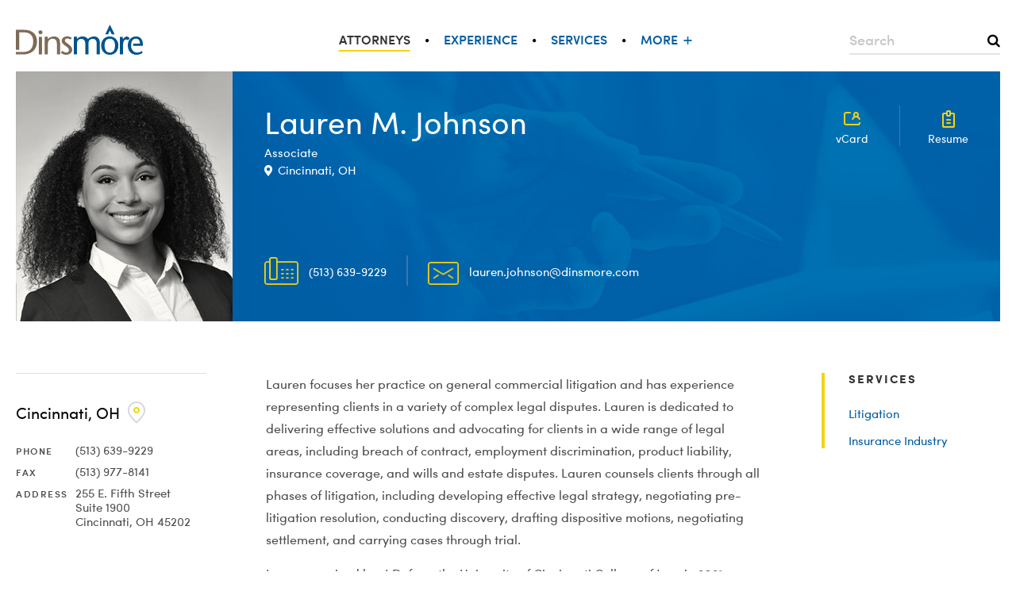

--- FILE ---
content_type: text/html; charset=UTF-8
request_url: https://www.dinsmore.com/lauren-m-johnson/
body_size: 18054
content:
<!DOCTYPE HTML>
<html lang="en-US" prefix="og: http://ogp.me/ns#">
<head>
	<meta http-equiv="x-ua-compatible" content="IE=Edge">
	<title>Lauren Johnson is a litigation attorney in Dinsmore's Cincinnati office. </title>
	<meta charset="UTF-8" /><link rel='dns-prefetch' href='//s.w.org' />
<link rel='stylesheet' id='client-theme-css'  href='https://www.dinsmore.com/content/themes/dinsmore-theme/css/style.css' type='text/css' media='all' />
<meta name="mode" content="production"/><meta name="format-detection" content="telephone=no" /><meta name='description' content='Lauren Johnson is a litigation attorney in Dinsmore&#039;s Cincinnati office. '><meta name="twitter:card" content="summary_large_image" /><meta property="og:site_name" content="Dinsmore &amp; Shohl LLP" /><meta property="og:title" content="Lauren Johnson is a litigation attorney in Dinsmore&#039;s Cincinnati office. " /><meta property="og:url" content="https://www.dinsmore.com/lauren-m-johnson/" /><meta property="og:type" content="article" /><meta property="og:image" content="https://www.dinsmore.com/content/themes/dinsmore-theme/img/og-default.jpg" /><meta property="og:image:type" content="image/jpeg" /><meta property="og:image:width" content="1200" /><meta property="og:image:height" content="630" /><meta property="twitter:image" content="https://www.dinsmore.com/content/themes/dinsmore-theme/img/og-default.jpg" /><!-- Google tag (gtag.js) -->
<script async src="https://www.googletagmanager.com/gtag/js?id=G-86XG5K99N1"></script>
<script>
  window.dataLayer = window.dataLayer || [];
  function gtag(){dataLayer.push(arguments);}
  gtag('js', new Date());
  
  gtag('config', 'G-86XG5K99N1', {
    send_page_view: false
  });
gtag('event', 'page_view', {
	    'dimension2': 'person',
    'dimension3': '38316',
    'dimension4': 'person',
    'dimension5': '38316'
});
</script>
<link rel="apple-touch-icon" sizes="180x180" href="https://www.dinsmore.com/content/themes/dinsmore-theme/img/apple-touch-icon.png">
<link rel="icon" type="image/png" href="https://www.dinsmore.com/content/themes/dinsmore-theme/img/favicon-32x32.png" sizes="32x32">
<link rel="icon" type="image/png" href="https://www.dinsmore.com/content/themes/dinsmore-theme/img/favicon-16x16.png" sizes="16x16">
<link rel="manifest" href="https://www.dinsmore.com/manifest.json">
<link rel="mask-icon" href="https://www.dinsmore.com/content/themes/dinsmore-theme/img/safari-pinned-tab.svg" color="#858585">
<meta name="theme-color" content="#ffffff">
<link rel="canonical" href="https://www.dinsmore.com/lauren-m-johnson/" /><meta id="viewport" name="viewport" content="width=1024"><script>
var sw = screen.width;
var sh = screen.height;
if ( window.matchMedia("(orientation: landscape)").matches ) {
  var fw = sh;
} else {
  var fw = sw;
}
if (fw < 768) {
	var mvp = document.getElementById("viewport");
	mvp.setAttribute("content","width=device-width,initial-scale=1");
}
</script><link rel="shortcut icon" href="https://www.dinsmore.com/content/themes/dinsmore-theme/img/favicon.ico" /><script type="application/ld+json">{"@context":"https:\/\/schema.org","@type":"Person","email":"lauren.johnson@dinsmore.com","image":"https:\/\/www.dinsmore.com\/content\/uploads\/2021\/09\/johnson_lauren_main-default-headshot-photo-38316.jpg","jobTitle":"Associate","name":"Lauren M. Johnson","givenName":"Lauren","familyName":"Johnson","telephone":"(513) 639-9229","url":"https:\/\/www.dinsmore.com\/lauren-m-johnson\/","worksFor":{"@type":"Organization","name":"Dinsmore & Shohl LLP","sameAs":"https:\/\/www.dinsmore.com"},"workLocation":[{"@type":"ProfessionalService","name":"Cincinnati, OH","sameAs":"https:\/\/www.dinsmore.com\/office-locations\/cincinnati-oh\/"}]}</script></head>
<body onunload="" class="person-template-default single single-person postid-38316 person-post-type microsite person-microsite biography-microsite-template main-microsite-template no-touch no-upcoming-events">
<div id="page">
		<header id="header">
		<div id="header-inner">
			<a href="https://www.dinsmore.com" class="header-logo-link"><img src="https://www.dinsmore.com/content/themes/dinsmore-theme/img/header-logo.svg" width="300" height="70" alt="Dinsmore & Shohl LLP" class="header-logo" onerror="this.onerror=null; this.src='https://www.dinsmore.com/content/themes/dinsmore-theme/img/header-logo.png'" /></a><form role="search" method="get" id="global-search" class="global-search" action="https://www.dinsmore.com">
	<div class="field">
		<label for="global-search-keyword">Search</label>
		<span class="input-wrap icon-search">
			<input type="text" id="global-search-keyword" name="s" class="text" placeholder="Search" title="Type a search keyword" value=""/>
		</span>
	</div>
</form><form role="search" method="get" id="mobile-search" class="mobile mobile-search mobile-search-closed" action="https://www.dinsmore.com">
	<span id="mobile-search-toggle" class="icon-search mobile-search-toggle"></span>
	<div class="mobile-search-form">
		<div id="mobile-search-field" class="field mobile-search-field">
            <span class="input-wrap">
                <input type="text" name="s" class="text mobile-search-input" placeholder="Search" title="Type a search keyword" value=""/>
            </span>
		</div>
		<div class="mobile-search-submit-wrapper">
			<input type="submit" id="mobile-search-submit" class="mobile-search-submit" value=""/>
			<span class="mobile-search-submit-icon"></span>
		</div>
	</div>
</form><nav class="header-menu"><ul id="menu-header-menu" class="menu inline-menu auto-space-menu not-mobile"><li id="menu-item-11479" class="current-menu-item menu-item menu-item-type-custom menu-item-object-custom attorneys-menu first-menu-item menu-item-11479"><a href="#">Attorneys</a></li>
<li id="menu-item-11480" class="menu-item menu-item-type-post_type menu-item-object-page experience-menu menu-item-11480"><a href="https://www.dinsmore.com/experience/">Experience</a></li>
<li id="menu-item-11481" class="menu-item menu-item-type-custom menu-item-object-custom services-menu menu-item-11481"><a href="#">Services</a></li>
<li id="menu-item-11482" class="menu-item menu-item-type-custom menu-item-object-custom menu-item-has-children more-menu menu-item-11482"><a href="#">More</a>
<ul class="sub-menu">
	<li id="menu-item-11483" class="menu-item menu-item-type-post_type menu-item-object-page offices-menu menu-item-11483"><a href="https://www.dinsmore.com/offices/">Offices</a></li>
	<li id="menu-item-11484" class="menu-item menu-item-type-custom menu-item-object-custom menu-item-has-children firm-menu menu-item-11484"><a href="#">Firm</a>
	<ul class="sub-menu">
		<li id="menu-item-11486" class="menu-item menu-item-type-post_type menu-item-object-page history-menu menu-item-11486"><a href="https://www.dinsmore.com/history/">History</a></li>
		<li id="menu-item-11487" class="menu-item menu-item-type-post_type menu-item-object-page leadership-menu menu-item-11487"><a href="https://www.dinsmore.com/leadership/">Leadership</a></li>
		<li id="menu-item-11485" class="menu-item menu-item-type-post_type menu-item-object-page community-menu menu-item-11485"><a href="https://www.dinsmore.com/community/">Community</a></li>
	</ul>
</li>
	<li id="menu-item-33302" class="menu-item menu-item-type-custom menu-item-object-custom menu-item-has-children diversity-menu menu-item-33302"><a href="#">Diversity</a>
	<ul class="sub-menu">
		<li id="menu-item-30336" class="diversity-overview-menu menu-item menu-item-type-post_type menu-item-object-diversity menu-item-30336"><a href="https://www.dinsmore.com/diversity-inclusion-overview/">Diversity Overview</a></li>
		<li id="menu-item-30359" class="lgbtq-affinity-group-menu menu-item menu-item-type-post_type menu-item-object-diversity menu-item-30359"><a href="https://www.dinsmore.com/in-law-equity-lgbtq-affinity-group/">LGBTQ Affinity Group</a></li>
		<li id="menu-item-30369" class="minority-affinity-group-menu menu-item menu-item-type-post_type menu-item-object-diversity menu-item-30369"><a href="https://www.dinsmore.com/minority-attorney-affinity-group/">Minority Affinity Group</a></li>
		<li id="menu-item-30346" class="womens-initiative-menu menu-item menu-item-type-post_type menu-item-object-diversity last-menu-item menu-item-30346"><a href="https://www.dinsmore.com/womens-initiative/">Women's Initiative</a></li>
	</ul>
</li>
	<li id="menu-item-11489" class="menu-item menu-item-type-post_type menu-item-object-page careers-menu menu-item-11489"><a href="https://www.dinsmore.com/careers/">Careers</a></li>
	<li id="menu-item-11490" class="menu-item menu-item-type-custom menu-item-object-custom menu-item-has-children news-resources-menu menu-item-11490"><a href="#">News &#038; Resources</a>
	<ul class="sub-menu">
		<li id="menu-item-11492" class="menu-item menu-item-type-post_type menu-item-object-page firm-news-menu menu-item-11492"><a href="https://www.dinsmore.com/news/">Firm News</a></li>
		<li id="menu-item-11493" class="menu-item menu-item-type-post_type menu-item-object-page publications-menu menu-item-11493"><a href="https://www.dinsmore.com/publications/">Publications</a></li>
		<li id="menu-item-11491" class="menu-item menu-item-type-post_type menu-item-object-page events-menu menu-item-11491"><a href="https://www.dinsmore.com/events/">Events</a></li>
	</ul>
</li>
</ul>
</li>
</ul></nav>		</div>
		<!-- #header-inner -->
	</header>
	<!-- #header -->
	
<nav id="menu-mobile-header-menu" class="mobile mobile-menu mobile-header-menu">
	<button type="button" class="mobile-menu-toggle icon-menu"></button>
	<ul class="menu hide"><li id="menu-item-14951" class="current-menu-item menu-item menu-item-type-post_type menu-item-object-page attorneys-menu first-menu-item menu-item-14951"><a href="https://www.dinsmore.com/attorneys/">Attorneys</a></li>
<li id="menu-item-15044" class="menu-item menu-item-type-post_type menu-item-object-page experience-menu menu-item-15044"><a href="https://www.dinsmore.com/experience/">Experience</a></li>
<li id="menu-item-15094" class="menu-item menu-item-type-post_type menu-item-object-page services-menu menu-item-15094"><a href="https://www.dinsmore.com/services/">Services</a></li>
<li id="menu-item-15193" class="menu-item menu-item-type-custom menu-item-object-custom menu-item-has-children more-menu menu-item-15193"><a href="#">More</a>
<ul class="sub-menu">
	<li id="menu-item-15272" class="menu-item menu-item-type-post_type menu-item-object-page offices-menu menu-item-15272"><a href="https://www.dinsmore.com/offices/">Offices</a></li>
	<li id="menu-item-15367" class="menu-item menu-item-type-custom menu-item-object-custom menu-item-has-children firm-menu menu-item-15367"><a href="#">Firm</a>
	<ul class="sub-menu">
		<li id="menu-item-15823" class="menu-item menu-item-type-post_type menu-item-object-page history-menu menu-item-15823"><a href="https://www.dinsmore.com/history/">History</a></li>
		<li id="menu-item-15824" class="menu-item menu-item-type-post_type menu-item-object-page leadership-menu menu-item-15824"><a href="https://www.dinsmore.com/leadership/">Leadership</a></li>
		<li id="menu-item-15822" class="menu-item menu-item-type-post_type menu-item-object-page community-menu menu-item-15822"><a href="https://www.dinsmore.com/community/">Community</a></li>
	</ul>
</li>
	<li id="menu-item-15459" class="menu-item menu-item-type-custom menu-item-object-custom menu-item-has-children diversity-menu menu-item-15459"><a href="#">Diversity</a>
	<ul class="sub-menu">
		<li class="diversity-overview-menu menu-item menu-item-type-post_type menu-item-object-diversity menu-item-30336"><a href="https://www.dinsmore.com/diversity-inclusion-overview/">Diversity Overview</a></li>
		<li class="lgbtq-affinity-group-menu menu-item menu-item-type-post_type menu-item-object-diversity menu-item-30359"><a href="https://www.dinsmore.com/in-law-equity-lgbtq-affinity-group/">LGBTQ Affinity Group</a></li>
		<li class="minority-affinity-group-menu menu-item menu-item-type-post_type menu-item-object-diversity menu-item-30369"><a href="https://www.dinsmore.com/minority-attorney-affinity-group/">Minority Affinity Group</a></li>
		<li class="womens-initiative-menu menu-item menu-item-type-post_type menu-item-object-diversity last-menu-item menu-item-30346"><a href="https://www.dinsmore.com/womens-initiative/">Women's Initiative</a></li>
	</ul>
</li>
	<li id="menu-item-15558" class="menu-item menu-item-type-custom menu-item-object-custom menu-item-has-children careers-menu menu-item-15558"><a href="#">Careers</a>
	<ul class="sub-menu">
		<li id="menu-item-16329" class="menu-item menu-item-type-post_type menu-item-object-page careers-overview-menu menu-item-16329"><a href="https://www.dinsmore.com/careers/">Careers Overview</a></li>
		<li id="menu-item-16334" class="menu-item menu-item-type-post_type menu-item-object-page law-students-menu menu-item-16334"><a href="https://www.dinsmore.com/careers/law-students/">Law Students</a></li>
		<li id="menu-item-16331" class="menu-item menu-item-type-post_type menu-item-object-page attorneys-menu menu-item-16331"><a href="https://www.dinsmore.com/careers/attorneys/">Attorneys</a></li>
		<li id="menu-item-16337" class="menu-item menu-item-type-post_type menu-item-object-page business-professionals-menu menu-item-16337"><a href="https://www.dinsmore.com/careers/business-professionals/">Business Professionals</a></li>
		<li id="menu-item-16339" class="menu-item menu-item-type-post_type menu-item-object-page testimonials-menu menu-item-16339"><a href="https://www.dinsmore.com/careers/testimonials/">Testimonials</a></li>
		<li id="menu-item-26543" class="menu-item menu-item-type-post_type menu-item-object-page openings-menu menu-item-26543"><a href="https://www.dinsmore.com/careers/openings/">Openings</a></li>
	</ul>
</li>
	<li id="menu-item-15672" class="menu-item menu-item-type-custom menu-item-object-custom menu-item-has-children news-resources-menu menu-item-15672"><a href="#">News &#038; Resources</a>
	<ul class="sub-menu">
		<li id="menu-item-16725" class="menu-item menu-item-type-post_type menu-item-object-page firm-news-menu menu-item-16725"><a href="https://www.dinsmore.com/news/">Firm News</a></li>
		<li id="menu-item-16723" class="menu-item menu-item-type-post_type menu-item-object-page events-menu menu-item-16723"><a href="https://www.dinsmore.com/events/">Events</a></li>
		<li id="menu-item-16726" class="menu-item menu-item-type-post_type menu-item-object-page publications-menu menu-item-16726"><a href="https://www.dinsmore.com/publications/">Publications</a></li>
	</ul>
</li>
</ul>
</li>
</ul>
</nav><div id="page-title-bar"><img src="https://www.dinsmore.com/content/uploads/2021/09/johnson_lauren_main-default-headshot-photo-38316.jpg" width="355" height="410" alt="Lauren M. Johnson" class="main-portrait not-mobile" /><div id="page-title-bar-inner"><span class="page-title-wrapper"><h1 class="person-header-name">Lauren M. Johnson</h1><div class="person-header-position"><div class="person-title position-title ">Associate</div></div><div class="person-header-location not-mobile"><a href="https://www.dinsmore.com/office-locations/cincinnati-oh/">Cincinnati, OH</a></div><div class="person-header-links not-mobile"><div class="person-link"><a class="vcard" href="https://www.dinsmore.com/lauren-m-johnson.vcf" target="_blank">vCard</a></div><div class="person-link"><a class="resume" href="https://www.dinsmore.com/content/uploads/pdf/lauren-m-johnson.pdf" target="_blank">Resume</a></div></div><div class="person-header-contact not-mobile"><div class="person-header-phone"><div class="person-header-phone-number"><a class="phone-link" href="tel:5136399229">(513) 639-9229</a></div></div><div class="person-header-email"><div class="person-email-link"><a href="/cdn-cgi/l/email-protection#026e637770676c2c686d6a6c716d6c42666b6c716f6d70672c616d6f"><span class="__cf_email__" data-cfemail="0f636e7a7d6a6121656067617c60614f6b66617c62607d6a216c6062">[email&#160;protected]</span></a></div></div></div></span></div><!-- #page-title-bar-inner --></div><!-- #page-title-bar -->	<div id="main">
				<div id="main-inner">
			<div id="sidebar-primary" class="sidebar sidebar-person-microsite-primary"><section id="rainmaker-attorney-info-widget-1" class="widget person-info-widget"><div>
	<div class="person-image mobile"><img src="https://www.dinsmore.com/content/uploads/2021/09/johnson_lauren_main-default-headshot-photo-38316.jpg" width="355" height="410" alt="Lauren M. Johnson" /><div class="person-email-link"><a href="/cdn-cgi/l/email-protection#[base64]">&#108;&#97;&#117;&#114;&#101;n&#46;j&#111;&#104;&#110;&#115;o&#110;&#64;di&#110;&#115;&#109;or&#101;.c&#111;&#109;</a></div></div><div id="person-office-info" class="person-info person-info-widget-person-info"><div class="person-office-location"><div class="person-office-location-name">Cincinnati, OH</div><div class="person-office-phone person-office-line"><div class="person-info-label">Phone</div><div class="person-office-phone-number person-info-item"><a class="phone-link" href="tel:5136399229">(513) 639-9229</a></div></div><div class="person-office-fax person-office-line"><div class="person-info-label">Fax</div><div class="person-office-fax-number person-info-item">(513) 977-8141</div></div><div class="person-office-address person-office-line"><div class="person-info-label">Address</div><div class="person-office-address-block person-info-item">255 E. Fifth Street<br/>Suite 1900<br/>Cincinnati, OH 45202</div></div></div></div><div id="person-info-links" class="person-info person-info-widget-person-info"><div class="person-link"><a class="vcard" href="https://www.dinsmore.com/lauren-m-johnson.vcf" target="_blank">Download My vCard</a></div><div class="person-link"><a class="resume" href="https://www.dinsmore.com/content/uploads/pdf/lauren-m-johnson.pdf" target="_blank">Download My Bio</a></div></div>
</div></section></div>			<div id="content" class="has-sidebar">
								<div id="content-inner">
					<article id="post-content" class="has-sidebar has-primary-sidebar"><article id="post-38316" class="post-38316 person type-person status-publish hentry post-count-1 first last odd">
	<h1 class="microsite-page-heading mobile">Biography</h1>
	<div class="description"><p>Lauren focuses her practice on general commercial litigation and has experience representing clients in a variety of complex legal disputes. Lauren is dedicated to delivering effective solutions and advocating for clients in a wide range of legal areas, including breach of contract, employment discrimination, product liability, insurance coverage, and wills and estate disputes. Lauren counsels clients through all phases of litigation, including developing effective legal strategy, negotiating pre-litigation resolution, conducting discovery, drafting dispositive motions, negotiating settlement, and carrying cases through trial.</p>

<p>Lauren received her J.D. from the University of Cincinnati College of Law in 2021. During law school, Lauren worked as a Summer Associate at Dinsmore, in addition to working as a legal extern for the Domestic Violence Clinic for Legal Aid of Greater Cincinnati and a research assistant with a cross disciplinary focus on promoting community safety and strengthening social justice reform.</p>
</div><div class="bio-info-entry"><h3 class="bio-info-heading">Education</h3><div class="bio-info-value"><ul class="education-list"><li><span class="education-school">University of Cincinnati College of Law</span> &#160;<span class="education-details">(<span class="education-degree">J.D.</span>, <em class="education-honor">cum laude</em>, <span class="education-year">2021</span>)</span></li><li><span class="education-school">University of Kentucky</span> &#160;<span class="education-details">(<span class="education-degree">B.A.</span>, <em class="education-honor">summa cum laude</em>, <span class="education-year">2017</span>)</span></li></ul></div></div><div class="bio-info-entry"><h3 class="bio-info-heading">Bar Admissions</h3><div class="bio-info-value"><ul><li><span class="bar-admission">Ohio</span></li></ul></div></div></article><!-- #38316 -->                            </article><!-- #post-content --><div id="sidebar-secondary" class="sidebar sidebar-sidebar-management-microsite-secondary"><section id="rainmaker-associated-practices-widget-3" class="widget associated-practices-widget associations-widget"><div class="inner"><h4 class="widget-title">Services</h4><ul><li><a href="https://www.dinsmore.com/litigation/">Litigation</a></li><li><a href="https://www.dinsmore.com/insurance-industry/">Insurance Industry</a></li></ul></div></section></div>
                        </div><!-- #content-inner -->

                    </div><!-- #content -->

                    
				</div><!-- #main-inner -->

				
			</div><!-- #main -->

			
			<footer id="footer">

				<div id="footer-inner">

					
					<div class="footer-column footer-column--legal"><img src="/content/themes/dinsmore-theme/img/footer-accomplish-more.svg" width="301" height="42" alt="Accomplish More" />
<div class="footer-legal-notices">
	<p>&copy; 2026 Dinsmore & Shohl LLP. ADVERTISING MATERIAL.</p>
	<p>Dinsmore is an equal opportunity employer.</p>
	<p><a href="/website-credits/">Website Credits</a></p>
</div></div><div class="footer-column footer-column--social-media"><div class="footer-social-media"><a class="follow-facebook" href="https://www.facebook.com/dinsmorelaw/">Facebook</a><a class="follow-twitter" href="https://twitter.com/dinsmore_shohl">Twitter</a><a class="follow-linkedin" href="https://www.linkedin.com/company/dinsmore-&#038;-shohl-llp">Linkedin</a></div></div><div class="footer-column footer-column--nav-menu"><nav class="footer-nav-menu"><ul id="menu-footer-menu" class="menu inline-menu"><li id="menu-item-19395" class="menu-item menu-item-type-post_type menu-item-object-page first-menu-item menu-item-19395"><a href="https://www.dinsmore.com/offices/">Offices</a></li>
<li id="menu-item-11477" class="menu-item menu-item-type-post_type menu-item-object-page menu-item-11477"><a href="https://www.dinsmore.com/disclaimer/">Disclaimer</a></li>
<li id="menu-item-11478" class="menu-item menu-item-type-post_type menu-item-object-page menu-item-11478"><a href="https://www.dinsmore.com/privacy-policy/">Privacy Policy</a></li>
<li id="menu-item-40476" class="menu-item menu-item-type-custom menu-item-object-custom menu-item-40476"><a target="_blank" href="https://dinsmore.concep.com/preferences/dinsmorepm/signup">Subscribe</a></li>
<li id="menu-item-42826" class="menu-item menu-item-type-custom menu-item-object-custom last-menu-item menu-item-42826"><a href="https://www.dinsmore.com/content/uploads/2023/02/Dinsmore-Vendor-Code-of-Conduct.pdf">Vendor Code</a></li>
</ul></nav></div><div class="footer-column footer-column--award"><img src="/content/themes/dinsmore-theme/img/footer-pecb-ms.png" width="84" height="100" alt="ISO/IEC 27001:2013 Management System PECB MS Certified" /></div>
					
				</div><!-- #footer-inner -->

			</footer><!-- #footer -->

			<div class="attorneys-wrapper menu-panel-toggle" parent="attorneys-menu">
	<!--start:dinsmore_production:html-cache:4ef24c5d1b0c7fa75a9d3bf4644e14cd--><form action="https://www.dinsmore.com/attorneys/" id="panel-basic-people-search-form" class="people-search-form">
	<div class="label-wrapper"><h2 class="nav-panel-header">Find an attorney</h2></div>
	<div class="fields-wrapper"><div class="field person">
	<label for="people-search-by-keyword">Type a name or keyword</label>
	<span class="input-wrap icon-search">
		<input	id="people-search-by-keyword"
						type="text"
						class="text"
						name="search[keyword]"
						value=""
						placeholder="Type a name or keyword"
						autocomplete="off" />
	</span>
</div></div>
	<div class="toggle-wrapper"><a href="#" class="panel-people-search-toggle">Advanced Search</a></div>
	<div class="button-wrapper"><button type="submit" class="search-button button">Search</button></div>
	<div class="alpha-wrapper"><div class="people-search-filter"><a class="people-filter-button active" href="https://www.dinsmore.com/attorneys/?search[letter]=A">A</a><a class="people-filter-button active" href="https://www.dinsmore.com/attorneys/?search[letter]=B">B</a><a class="people-filter-button active" href="https://www.dinsmore.com/attorneys/?search[letter]=C">C</a><a class="people-filter-button active" href="https://www.dinsmore.com/attorneys/?search[letter]=D">D</a><a class="people-filter-button active" href="https://www.dinsmore.com/attorneys/?search[letter]=E">E</a><a class="people-filter-button active" href="https://www.dinsmore.com/attorneys/?search[letter]=F">F</a><a class="people-filter-button active" href="https://www.dinsmore.com/attorneys/?search[letter]=G">G</a><a class="people-filter-button active" href="https://www.dinsmore.com/attorneys/?search[letter]=H">H</a><a class="people-filter-button active" href="https://www.dinsmore.com/attorneys/?search[letter]=I">I</a><a class="people-filter-button active" href="https://www.dinsmore.com/attorneys/?search[letter]=J">J</a><a class="people-filter-button active" href="https://www.dinsmore.com/attorneys/?search[letter]=K">K</a><a class="people-filter-button active" href="https://www.dinsmore.com/attorneys/?search[letter]=L">L</a><a class="people-filter-button active" href="https://www.dinsmore.com/attorneys/?search[letter]=M">M</a><a class="people-filter-button active" href="https://www.dinsmore.com/attorneys/?search[letter]=N">N</a><a class="people-filter-button active" href="https://www.dinsmore.com/attorneys/?search[letter]=O">O</a><a class="people-filter-button active" href="https://www.dinsmore.com/attorneys/?search[letter]=P">P</a><a class="people-filter-button active" href="https://www.dinsmore.com/attorneys/?search[letter]=Q">Q</a><a class="people-filter-button active" href="https://www.dinsmore.com/attorneys/?search[letter]=R">R</a><a class="people-filter-button active" href="https://www.dinsmore.com/attorneys/?search[letter]=S">S</a><a class="people-filter-button active" href="https://www.dinsmore.com/attorneys/?search[letter]=T">T</a><a class="people-filter-button" href="https://www.dinsmore.com/attorneys/?search[letter]=U">U</a><a class="people-filter-button active" href="https://www.dinsmore.com/attorneys/?search[letter]=V">V</a><a class="people-filter-button active" href="https://www.dinsmore.com/attorneys/?search[letter]=W">W</a><a class="people-filter-button active" href="https://www.dinsmore.com/attorneys/?search[letter]=X">X</a><a class="people-filter-button active" href="https://www.dinsmore.com/attorneys/?search[letter]=Y">Y</a><a class="people-filter-button active" href="https://www.dinsmore.com/attorneys/?search[letter]=Z">Z</a><a href="https://www.dinsmore.com/attorneys/?search[keyword]" class="people-filter-button view-all-people-mobile mobile">View All</a></div></div>
	<div class="view-all-wrapper"><a href="https://www.dinsmore.com/attorneys/?search[keyword]" class="view-all-people-button not-mobile">View All</a></div>
</form><form action="https://www.dinsmore.com/attorneys/" id="panel-advanced-people-search-form" class="people-search-form people-search-form-advanced hide">
	<div class="label-wrapper"><h2 class="nav-panel-header">Find an attorney</h2></div>
	<div class="fields-wrapper"><div class="field keyword">
	<label for="people-search-by-keyword">Type a name or keyword</label>
	<span class="input-wrap icon-search">
		<input	id="people-search-by-keyword"
						type="text"
						class="text"
						name="search[keyword]"
						value=""
						placeholder="Type a name or keyword"
						autocomplete="off" />
	</span>
</div><div class="field practice-area">
	<label for="panel-search-by-practice-hierarchy">Service</label>
	<span class="input-wrap icon-down-triangle">
		<input	id="panel-search-by-practice-hierarchy"
						type="text"
						class="text"
						name="search[practice-area]"
						list="panel-practice-area-datalist"
						value=""
						
						placeholder="Service"
						autocomplete="off" />
	</span>
</div>
<div id='panel-practice-area-datalist' class='datalist'><div class='datalist-inner'><span class="practice-area-parent datalist-item-group-label">ADR Center</span><ul><li data-value='24648'><a href='https://www.dinsmore.com/adr-center/'>ADR Center</a></li></ul><span class="practice-area-parent datalist-item-group-label">Ancillary Services</span><ul><li data-value='26'><a href='https://www.dinsmore.com/dinsmore-compliance-services/'>Dinsmore Compliance Services</a></li><li data-value='25'><a href='https://www.dinsmore.com/dsd-advisors-llc/'>DSD Advisors, LLC</a></li><li data-value='24'><a href='https://www.dinsmore.com/mercantile-title-agency-inc/'>Mercantile Title Agency, Inc.</a></li><li data-value='35767'><a href='https://www.dinsmore.com/roebling-solutions/'>Roebling Solutions</a></li></ul><span class="practice-area-parent datalist-item-group-label">Bankruptcy/Restructuring</span><ul><li data-value='47'><a href='https://www.dinsmore.com/bankruptcy-restructuring/'>Bankruptcy & Restructuring</a></li></ul><span class="practice-area-parent datalist-item-group-label">Beer, Wine &amp; Spirits</span><ul><li data-value='21544'><a href='https://www.dinsmore.com/beer-wine-spirits-industry/'>Beer, Wine & Spirits Industry</a></li></ul><span class="practice-area-parent datalist-item-group-label">Capital Markets</span><ul><li data-value='49'><a href='https://www.dinsmore.com/capital-markets/'>Capital Markets</a></li><li data-value='107'><a href='https://www.dinsmore.com/investment-advisers/'>Investment Advisers</a></li><li data-value='86'><a href='https://www.dinsmore.com/private-placements/'>Private Placements</a></li><li data-value='110'><a href='https://www.dinsmore.com/public-company-reporting-compliance-governance/'>Public Company Reporting, Compliance & Governance</a></li><li data-value='111'><a href='https://www.dinsmore.com/public-offerings/'>Public Offerings</a></li><li data-value='20824'><a href='https://www.dinsmore.com/securities-enforcement-litigation/'>Securities Enforcement & Litigation</a></li></ul><span class="practice-area-parent datalist-item-group-label">Commercial Finance</span><ul><li data-value='61'><a href='https://www.dinsmore.com/commercial-finance/'>Commercial Finance</a></li></ul><span class="practice-area-parent datalist-item-group-label">Compensation &amp; Benefits</span><ul><li data-value='56'><a href='https://www.dinsmore.com/compensation-benefits/'>Compensation & Benefits</a></li><li data-value='97'><a href='https://www.dinsmore.com/erisa-litigation-administrative-proceedings/'>ERISA Litigation & Administrative Proceedings</a></li><li data-value='98'><a href='https://www.dinsmore.com/esops/'>ESOPs</a></li><li data-value='100'><a href='https://www.dinsmore.com/executive-compensation/'>Executive Compensation</a></li><li data-value='99'><a href='https://www.dinsmore.com/health-welfare-benefits/'>Health & Welfare Benefits</a></li><li data-value='102'><a href='https://www.dinsmore.com/retirement-plan-documents/'>Retirement Plan Documents</a></li></ul><span class="practice-area-parent datalist-item-group-label">Construction Industry</span><ul><li data-value='32'><a href='https://www.dinsmore.com/construction-industry/'>Construction Industry</a></li></ul><span class="practice-area-parent datalist-item-group-label">Corporate &amp; Transactional</span><ul><li data-value='38'><a href='https://www.dinsmore.com/corporate-transactional/'>Corporate & Transactional</a></li><li data-value='51'><a href='https://www.dinsmore.com/international-business/'>International Business</a></li><li data-value='39887'><a href='https://www.dinsmore.com/blockchain-technology-digital-currency/'>Blockchain Technology & Digital Currency</a></li><li data-value='67'><a href='https://www.dinsmore.com/corporate-taxation/'>Corporate Taxation</a></li><li data-value='66'><a href='https://www.dinsmore.com/franchise-distribution/'>Franchise & Distribution</a></li><li data-value='29533'><a href='https://www.dinsmore.com/government-contracts/'>Government Contracts</a></li><li data-value='41339'><a href='https://www.dinsmore.com/international-trade-and-regulatory-compliance/'>International Trade and Regulatory Compliance</a></li><li data-value='45234'><a href='https://www.dinsmore.com/investment-funds-investment-management/'>Investment Funds & Investment Management</a></li><li data-value='52'><a href='https://www.dinsmore.com/private-equity/'>Private Equity</a></li><li data-value='43902'><a href='https://www.dinsmore.com/venture-capital/'>Venture Capital</a></li></ul><span class="practice-area-parent datalist-item-group-label">Cybersecurity &amp; Data Privacy</span><ul><li data-value='78'><a href='https://www.dinsmore.com/cybersecurity-data-privacy/'>Cybersecurity & Data Privacy</a></li><li data-value='123'><a href='https://www.dinsmore.com/commercial-transactional-guidance/'>Commercial & Transactional Guidance</a></li><li data-value='85'><a href='https://www.dinsmore.com/data-breach-and-incident-response/'>Data Breach and Incident Response</a></li><li data-value='121'><a href='https://www.dinsmore.com/enterprise-risk-management/'>Enterprise Risk Management</a></li><li data-value='92'><a href='https://www.dinsmore.com/regulatory-compliance/'>Regulatory Compliance</a></li></ul><span class="practice-area-parent datalist-item-group-label">Education Industry</span><ul><li data-value='30'><a href='https://www.dinsmore.com/education-industry/'>Education Industry</a></li></ul><span class="practice-area-parent datalist-item-group-label">Employment</span><ul><li data-value='64'><a href='https://www.dinsmore.com/employment/'>Employment</a></li><li data-value='104'><a href='https://www.dinsmore.com/affirmative-action-plans-ofccp-compliance/'>Affirmative Action Plans/OFCCP Compliance</a></li><li data-value='72'><a href='https://www.dinsmore.com/audits-counseling-training/'>Audits, Counseling & Training</a></li><li data-value='105'><a href='https://www.dinsmore.com/employment-discrimination-litigation/'>Employment Discrimination Litigation</a></li><li data-value='106'><a href='https://www.dinsmore.com/wage-hour-law/'>Wage/Hour Law</a></li><li data-value='68'><a href='https://www.dinsmore.com/workers-compensation/'>Workers' Compensation</a></li><li data-value='116'><a href='https://www.dinsmore.com/wrongful-discharge/'>Wrongful Discharge</a></li></ul><span class="practice-area-parent datalist-item-group-label">Entertainment Industry</span><ul><li data-value='63'><a href='https://www.dinsmore.com/entertainment-industry/'>Entertainment Industry</a></li></ul><span class="practice-area-parent datalist-item-group-label">Environmental Law</span><ul><li data-value='33327'><a href='https://www.dinsmore.com/environmental-law/'>Environmental Law</a></li><li data-value='33336'><a href='https://www.dinsmore.com/air-permitting-counseling-enforcement-defense/'>Air Permitting, Counseling & Enforcement Defense</a></li><li data-value='33348'><a href='https://www.dinsmore.com/clean-water-act-permitting-counseling-enforcement-defense/'>Clean Water Act Permitting, Counseling & Enforcement Defense</a></li><li data-value='33358'><a href='https://www.dinsmore.com/commercial-transactions-land-development/'>Commercial Transactions & Land Development</a></li><li data-value='33368'><a href='https://www.dinsmore.com/emergency-planning-response/'>Emergency Planning & Response</a></li><li data-value='33375'><a href='https://www.dinsmore.com/energy-natural-resource-development/'>Energy & Natural Resource Development</a></li><li data-value='33381'><a href='https://www.dinsmore.com/product-stewardship/'>Product Stewardship</a></li><li data-value='34319'><a href='https://www.dinsmore.com/site-characterization-cleanup-remediation/'>Site Characterization, Cleanup & Remediation</a></li><li data-value='33387'><a href='https://www.dinsmore.com/waste/'>Waste</a></li></ul><span class="practice-area-parent datalist-item-group-label">Environmental, Social &amp; Governance (ESG)</span><ul><li data-value='37429'><a href='https://www.dinsmore.com/environmental-social-governance-esg/'>Environmental, Social & Governance (ESG)</a></li></ul><span class="practice-area-parent datalist-item-group-label">Equine Industry</span><ul><li data-value='37'><a href='https://www.dinsmore.com/equine-industry/'>Equine Industry</a></li></ul><span class="practice-area-parent datalist-item-group-label">Executive Actions Task Force</span><ul><li data-value='49335'><a href='https://www.dinsmore.com/executive-actions-task-force/'>Executive Actions Task Force</a></li></ul><span class="practice-area-parent datalist-item-group-label">Financial Services Industry</span><ul><li data-value='35'><a href='https://www.dinsmore.com/banking-financial-services/'>Banking & Financial Services</a></li><li data-value='44'><a href='https://www.dinsmore.com/bank-regulatory-enforcement/'>Bank Regulatory & Enforcement</a></li><li data-value='61'><a href='https://www.dinsmore.com/commercial-finance/'>Commercial Finance</a></li></ul><span class="practice-area-parent datalist-item-group-label">Gaming Industry</span><ul><li data-value='20605'><a href='https://www.dinsmore.com/gaming-industry/'>Gaming Industry</a></li></ul><span class="practice-area-parent datalist-item-group-label">Government Relations</span><ul><li data-value='50'><a href='https://www.dinsmore.com/government-relations/'>Government Relations</a></li><li data-value='33'><a href='https://www.dinsmore.com/municipal-government/'>Municipal & Government</a></li></ul><span class="practice-area-parent datalist-item-group-label">Health Care Industry</span><ul><li data-value='36'><a href='https://www.dinsmore.com/health-care-industry/'>Health Care Industry</a></li><li data-value='27832'><a href='https://www.dinsmore.com/ohio-professional-licensure-credentialing-defense/'>Ohio Professional Licensure, Credentialing & Defense</a></li></ul><span class="practice-area-parent datalist-item-group-label">Immigration</span><ul><li data-value='73'><a href='https://www.dinsmore.com/immigration/'>Immigration</a></li><li data-value='83'><a href='https://www.dinsmore.com/worksite-compliance/'>Worksite Compliance</a></li></ul><span class="practice-area-parent datalist-item-group-label">Insurance Industry</span><ul><li data-value='29'><a href='https://www.dinsmore.com/insurance-industry/'>Insurance Industry</a></li></ul><span class="practice-area-parent datalist-item-group-label">Intellectual Property</span><ul><li data-value='42'><a href='https://www.dinsmore.com/intellectual-property/'>Intellectual Property</a></li><li data-value='71'><a href='https://www.dinsmore.com/intellectual-property-acquisitions/'>Intellectual Property Acquisitions</a></li><li data-value='76'><a href='https://www.dinsmore.com/intellectual-property-litigation/'>Intellectual Property Litigation</a></li><li data-value='45'><a href='https://www.dinsmore.com/patent-procurement-management/'>Patent Procurement & Management</a></li><li data-value='75'><a href='https://www.dinsmore.com/privacy-data-protection-internet-technologies/'>Privacy, Data Protection & Internet Technologies</a></li><li data-value='74'><a href='https://www.dinsmore.com/trademark-procurement-management-copyright/'>Trademark Procurement/Management & Copyright</a></li></ul><span class="practice-area-parent datalist-item-group-label">International Business</span><ul><li data-value='51'><a href='https://www.dinsmore.com/international-business/'>International Business</a></li><li data-value='29149'><a href='https://www.dinsmore.com/international-dispute-resolution/'>International Dispute Resolution</a></li><li data-value='41339'><a href='https://www.dinsmore.com/international-trade-and-regulatory-compliance/'>International Trade and Regulatory Compliance</a></li></ul><span class="practice-area-parent datalist-item-group-label">Labor</span><ul><li data-value='53'><a href='https://www.dinsmore.com/labor/'>Labor</a></li><li data-value='88'><a href='https://www.dinsmore.com/collective-bargaining-negotiations/'>Collective Bargaining Negotiations</a></li><li data-value='87'><a href='https://www.dinsmore.com/labor-arbitrations/'>Labor Arbitrations</a></li><li data-value='93'><a href='https://www.dinsmore.com/nlrb-issues/'>NLRB Issues</a></li><li data-value='91'><a href='https://www.dinsmore.com/rico-actions/'>RICO Actions</a></li><li data-value='94'><a href='https://www.dinsmore.com/strike-preparation-litigation/'>Strike Preparation/Litigation</a></li><li data-value='68'><a href='https://www.dinsmore.com/workers-compensation/'>Workers' Compensation</a></li></ul><span class="practice-area-parent datalist-item-group-label">Life Sciences Industry</span><ul><li data-value='31'><a href='https://www.dinsmore.com/life-sciences-industry/'>Life Sciences Industry</a></li><li data-value='34391'><a href='https://www.dinsmore.com/life-sciences-corporate-transactional/'>Life Sciences Corporate & Transactional</a></li><li data-value='34472'><a href='https://www.dinsmore.com/life-sciences-corporate-compliance-ethics/'>Life Sciences Corporate Compliance & Ethics</a></li><li data-value='34519'><a href='https://www.dinsmore.com/life-sciences-fca-defense/'>Life Sciences FCA Defense</a></li><li data-value='34424'><a href='https://www.dinsmore.com/life-sciences-fda-research-enforcement-litigation/'>Life Sciences FDA Research, Enforcement & Litigation</a></li><li data-value='34573'><a href='https://www.dinsmore.com/life-sciences-intellectual-property/'>Life Sciences Intellectual Property</a></li><li data-value='34549'><a href='https://www.dinsmore.com/life-sciences-internal-investigations/'>Life Sciences Internal Investigations</a></li><li data-value='34531'><a href='https://www.dinsmore.com/life-sciences-litigation/'>Life Sciences Litigation</a></li><li data-value='34507'><a href='https://www.dinsmore.com/life-sciences-privacy-cybersecurity/'>Life Sciences Privacy & Cybersecurity</a></li><li data-value='34404'><a href='https://www.dinsmore.com/life-sciences-regulatory-counseling-compliance/'>Life Sciences Regulatory Counseling & Compliance</a></li></ul><span class="practice-area-parent datalist-item-group-label">Litigation</span><ul><li data-value='39'><a href='https://www.dinsmore.com/litigation/'>Litigation</a></li><li data-value='57'><a href='https://www.dinsmore.com/antitrust-trade-regulation/'>Antitrust & Trade Regulation</a></li><li data-value='48'><a href='https://www.dinsmore.com/appellate-legal-issues/'>Appellate | Legal Issues</a></li><li data-value='62'><a href='https://www.dinsmore.com/class-action/'>Class Action</a></li><li data-value='105'><a href='https://www.dinsmore.com/employment-discrimination-litigation/'>Employment Discrimination Litigation</a></li><li data-value='97'><a href='https://www.dinsmore.com/erisa-litigation-administrative-proceedings/'>ERISA Litigation & Administrative Proceedings</a></li><li data-value='77'><a href='https://www.dinsmore.com/false-claims-act/'>False Claims Act</a></li><li data-value='59'><a href='https://www.dinsmore.com/first-amendment-media/'>First Amendment & Media</a></li><li data-value='76'><a href='https://www.dinsmore.com/intellectual-property-litigation/'>Intellectual Property Litigation</a></li><li data-value='29149'><a href='https://www.dinsmore.com/international-dispute-resolution/'>International Dispute Resolution</a></li><li data-value='41339'><a href='https://www.dinsmore.com/international-trade-and-regulatory-compliance/'>International Trade and Regulatory Compliance</a></li><li data-value='96'><a href='https://www.dinsmore.com/mass-tort/'>Mass Tort</a></li><li data-value='20818'><a href='https://www.dinsmore.com/medical-malpractice/'>Medical Malpractice</a></li><li data-value='55'><a href='https://www.dinsmore.com/product-liability/'>Product Liability</a></li><li data-value='20824'><a href='https://www.dinsmore.com/securities-enforcement-litigation/'>Securities Enforcement & Litigation</a></li><li data-value='21136'><a href='https://www.dinsmore.com/tcpa-compliance-defense/'>TCPA Compliance & Defense</a></li><li data-value='79'><a href='https://www.dinsmore.com/tort/'>Tort</a></li><li data-value='90'><a href='https://www.dinsmore.com/toxic-tort/'>Toxic Tort</a></li></ul><span class="practice-area-parent datalist-item-group-label">Mergers &amp; Acquisitions</span><ul><li data-value='60'><a href='https://www.dinsmore.com/mergers-acquisitions/'>Mergers & Acquisitions</a></li><li data-value='36468'><a href='https://www.dinsmore.com/ma-banking-financial-services/'>M&A Banking & Financial Services</a></li></ul><span class="practice-area-parent datalist-item-group-label">Natural Resources</span><ul><li data-value='34'><a href='https://www.dinsmore.com/natural-resources-industry/'>Natural Resources Industry</a></li></ul><span class="practice-area-parent datalist-item-group-label">Non-Profit Organizations</span><ul><li data-value='84'><a href='https://www.dinsmore.com/nonprofit-organizations/'>Nonprofit Organizations</a></li></ul><span class="practice-area-parent datalist-item-group-label">Private Client &amp; Family Wealth Planning</span><ul><li data-value='65'><a href='https://www.dinsmore.com/private-client-family-wealth-planning/'>Private Client & Family Wealth Planning</a></li><li data-value='119'><a href='https://www.dinsmore.com/family-law/'>Family Law</a></li></ul><span class="practice-area-parent datalist-item-group-label">Public Finance</span><ul><li data-value='58'><a href='https://www.dinsmore.com/public-finance/'>Public Finance</a></li><li data-value='95'><a href='https://www.dinsmore.com/economic-development/'>Economic Development</a></li><li data-value='120'><a href='https://www.dinsmore.com/housing/'>Housing</a></li><li data-value='126'><a href='https://www.dinsmore.com/public-finance-education/'>Public Finance Education</a></li><li data-value='125'><a href='https://www.dinsmore.com/public-finance-health-care/'>Public Finance Health Care</a></li><li data-value='20347'><a href='https://www.dinsmore.com/public-finance-public-utilities/'>Public Finance Public Utilities</a></li><li data-value='20341'><a href='https://www.dinsmore.com/public-finance-transportation/'>Public Finance Transportation</a></li><li data-value='127'><a href='https://www.dinsmore.com/tax-compliance-and-audit/'>Tax Compliance and Audit</a></li><li data-value='124'><a href='https://www.dinsmore.com/traditional-governmental-finance/'>Traditional Governmental Finance</a></li></ul><span class="practice-area-parent datalist-item-group-label">Public Utilities Industry</span><ul><li data-value='28'><a href='https://www.dinsmore.com/public-utilities-industry/'>Public Utilities Industry</a></li></ul><span class="practice-area-parent datalist-item-group-label">Real Estate</span><ul><li data-value='70'><a href='https://www.dinsmore.com/real-estate/'>Real Estate</a></li><li data-value='129'><a href='https://www.dinsmore.com/acquisitions-dispositions/'>Acquisitions & Dispositions</a></li><li data-value='128'><a href='https://www.dinsmore.com/development-zoning/'>Development & Zoning</a></li><li data-value='108'><a href='https://www.dinsmore.com/eminent-domain-valuation/'>Eminent Domain & Valuation</a></li><li data-value='130'><a href='https://www.dinsmore.com/financing-economic-incentives/'>Financing & Economic Incentives</a></li><li data-value='109'><a href='https://www.dinsmore.com/leasing-property-management/'>Leasing & Property Management</a></li><li data-value='20321'><a href='https://www.dinsmore.com/mineral-rights/'>Mineral Rights</a></li><li data-value='20327'><a href='https://www.dinsmore.com/real-estate-construction/'>Real Estate Construction</a></li><li data-value='29279'><a href='https://www.dinsmore.com/tax-credits-affordable-housing-economic-development/'>Tax Credits, Affordable Housing, & Economic Development</a></li></ul><span class="practice-area-parent datalist-item-group-label">Taxation</span><ul><li data-value='67'><a href='https://www.dinsmore.com/corporate-taxation/'>Corporate Taxation</a></li><li data-value='29279'><a href='https://www.dinsmore.com/tax-credits-affordable-housing-economic-development/'>Tax Credits, Affordable Housing, & Economic Development</a></li><li data-value='20989'><a href='https://www.dinsmore.com/tax-planning/'>Tax Planning</a></li></ul><span class="practice-area-parent datalist-item-group-label">Transportation Industry</span><ul><li data-value='27'><a href='https://www.dinsmore.com/transportation-industry/'>Transportation Industry</a></li></ul><span class="practice-area-parent datalist-item-group-label">White Collar Defense &amp; Government Investigations</span><ul><li data-value='54'><a href='https://www.dinsmore.com/white-collar-defense/'>White Collar Defense</a></li><li data-value='77'><a href='https://www.dinsmore.com/false-claims-act/'>False Claims Act</a></li><li data-value='81'><a href='https://www.dinsmore.com/government-investigations/'>Government Investigations</a></li></ul><span class="practice-area-parent datalist-item-group-label">Workplace Safety</span><ul><li data-value='82'><a href='https://www.dinsmore.com/workplace-safety/'>Workplace Safety</a></li><li data-value='101'><a href='https://www.dinsmore.com/mine-safety-health-administration/'>Mine Safety & Health Administration</a></li><li data-value='113'><a href='https://www.dinsmore.com/occupational-safety-health-administration/'>Occupational Safety & Health Administration</a></li></ul></div></div><div class="field bar-admission">
	<label for="panel-search-by-bar-admission">Bar Admission</label>
	<span class="input-wrap icon-down-triangle">
		<input	id="panel-search-by-bar-admission"
						type="text"
						class="text"
						name="search[people-bar-admission]"
						list="panel-bar-admission-datalist"
						value=""
						
						placeholder="Bar Admission"
						autocomplete="off" />
	</span>
</div>
<ul id="panel-bar-admission-datalist" class="datalist"><li data-value="535">Arizona</li><li data-value="107">California</li><li data-value="268">Colorado</li><li data-value="496">Connecticut</li><li data-value="80">District of Columbia</li><li data-value="136">Florida</li><li data-value="250">Georgia</li><li data-value="73">Illinois</li><li data-value="108">Indiana</li><li data-value="517">Iowa</li><li data-value="218">Kansas</li><li data-value="51">Kentucky</li><li data-value="819">Louisiana</li><li data-value="833">Maine</li><li data-value="397">Maryland</li><li data-value="82">Massachusetts</li><li data-value="74">Michigan</li><li data-value="956">Minnesota</li><li data-value="434">Missouri</li><li data-value="1025">Montana</li><li data-value="907">Nebraska</li><li data-value="676">Nevada</li><li data-value="936">New Hampshire</li><li data-value="196">New Jersey</li><li data-value="506">New Mexico</li><li data-value="183">New York</li><li data-value="430">North Carolina</li><li data-value="33">Ohio</li><li data-value="1279">Ontario (Canada)</li><li data-value="823">Oregon</li><li data-value="37">Pennsylvania</li><li data-value="967">South Carolina</li><li data-value="1158">South Dakota</li><li data-value="269">Tennessee</li><li data-value="347">Texas</li><li data-value="55">U.S. Patent &amp; Trademark Office</li><li data-value="803">Utah</li><li data-value="777">Vermont</li><li data-value="68">Virginia</li><li data-value="40">West Virginia</li><li data-value="381">Wisconsin</li></ul><div class="field office-location">
	<label for="panel-people-search-by-office">Location</label>
	<span class="input-wrap icon-down-triangle">
		<input	id="panel-people-search-by-office"
						type="text"
						class="text"
						name="search[office]"
						list="panel-office-options"
						value=""
						
						placeholder="Location"
						autocomplete="off" />
	</span>
</div>
<ul id="panel-office-options" class="datalist"><li data-value="10">Ann Arbor, MI</li><li data-value="33449">Bloomington, IN</li><li data-value="28016">Boston, MA</li><li data-value="16">Charleston, WV</li><li data-value="11">Chicago, IL</li><li data-value="12">Cincinnati, OH</li><li data-value="45690">Cleveland, OH</li><li data-value="14">Columbus, OH</li><li data-value="4">Covington, KY</li><li data-value="13">Dayton, OH</li><li data-value="20">Denver, CO</li><li data-value="9">Detroit, MI</li><li data-value="1">Frankfort, KY</li><li data-value="7">Groton, CT</li><li data-value="45393">Houston, TX</li><li data-value="19">Huntington, WV</li><li data-value="33437">Indianapolis, IN</li><li data-value="18">Lewisburg, WV</li><li data-value="2">Lexington, KY</li><li data-value="25664">Los Angeles, CA</li><li data-value="3">Louisville, KY</li><li data-value="44823">Miami, FL</li><li data-value="17">Morgantown, WV</li><li data-value="43916">Orlando, FL</li><li data-value="23">Philadelphia, PA</li><li data-value="22">Pittsburgh, PA</li><li data-value="8">San Diego, CA</li><li data-value="29958">Tampa, FL</li><li data-value="6">Washington, D.C.</li><li data-value="15">Wheeling, WV</li></ul><div class="field people-school">
	<label for="panel-search-by-people-school">School</label>
	<span class="input-wrap icon-down-triangle">
		<input	id="panel-search-by-people-school"
						type="text"
						class="text"
						name="search[people-school]"
						list="panel-people-school-datalist"
						value=""
						
						placeholder="School"
						autocomplete="off" />
	</span>
</div>
<ul id="panel-people-school-datalist" class="datalist"><li data-value="1052">Albany Law School</li><li data-value="567">Albion College</li><li data-value="207">Allegheny College</li><li data-value="28">American University Washington College of Law</li><li data-value="338">Anderson University</li><li data-value="417">Andrews University</li><li data-value="1098">Appalachian State University</li><li data-value="927">Asbury College</li><li data-value="479">Ashland University</li><li data-value="862">Auburn University</li><li data-value="563">Ave Maria School of Law</li><li data-value="1159">Baldwin-Wallace College</li><li data-value="123">Ball State University</li><li data-value="568">Barry University School of Law</li><li data-value="1200">Baylor Law School</li><li data-value="937">Baylor University</li><li data-value="47">Bellarmine College</li><li data-value="154">Bellarmine University</li><li data-value="1144">Benjamin N. Cardozo School of Law of Yeshiva University</li><li data-value="95">Berea College</li><li data-value="504">Bethany College</li><li data-value="472">Bluefield State College</li><li data-value="557">Boston College</li><li data-value="353">Boston College Law School</li><li data-value="308">Boston University</li><li data-value="349">Boston University School of Law</li><li data-value="503">Bowling Green State University</li><li data-value="46">Brandeis School of Law at the University of Louisville</li><li data-value="341">Brigham Young University</li><li data-value="118">Brown University</li><li data-value="1058">Bucknell University</li><li data-value="234">Butler University</li><li data-value="1268">Butler University College of Liberal Arts and Sciences</li><li data-value="274">California State University</li><li data-value="1264">California State University, Bakersfield</li><li data-value="1183">California State University, Long Beach</li><li data-value="881">California State University, Los Angeles</li><li data-value="1092">California State University, Northridge</li><li data-value="356">California State University, San Bernardino</li><li data-value="1277">California University of Pennsylvania</li><li data-value="106">California Western School of Law</li><li data-value="56">Capital University</li><li data-value="41">Capital University Law School</li><li data-value="229">Carleton College</li><li data-value="213">Carnegie Mellon University</li><li data-value="649">Case Western Reserve University</li><li data-value="307">Case Western Reserve University School of Law</li><li data-value="1216">Catholic University of America, Columbus School of Law</li><li data-value="92">Centre College</li><li data-value="1054">Chapman University Dale E. Fowler School of Law</li><li data-value="169">Chicago-Kent College of Law</li><li data-value="770">China University of Political Science and Law</li><li data-value="331">Chinese Academy of Sciences</li><li data-value="1280">City University of New York School of Law</li><li data-value="416">Claremont University</li><li data-value="753">Clarion University of Pennsylvania</li><li data-value="1198">Cleveland State University</li><li data-value="1083">Cleveland State University College of Law</li><li data-value="683">Cleveland-Marshall College of Law</li><li data-value="464">Colby College</li><li data-value="539">Colgate University</li><li data-value="293">College of Charleston</li><li data-value="919">College of Mount St. Joseph</li><li data-value="465">College of the Holy Cross</li><li data-value="285">College of William and Mary, Marshall-Wythe School of Law</li><li data-value="1193">Colorado Mesa University</li><li data-value="1208">Colorado School of Mines</li><li data-value="545">Colorado State University</li><li data-value="733">Columbia Law School</li><li data-value="1254">Columbia Law School and Chartered Institute of Arbitrators</li><li data-value="192">Columbia University</li><li data-value="879">Columbus School of Law, Catholic University of America</li><li data-value="334">Columbus State Community College</li><li data-value="738">Comillas Pontifical University</li><li data-value="544">Cornell Law School</li><li data-value="102">Cornell University</li><li data-value="100">Cornell University, Johnson Graduate School of Management</li><li data-value="473">Creighton University School of Law</li><li data-value="1108">Cumberland School of Law, Samford University</li><li data-value="456">Dartmouth College</li><li data-value="261">Davidson College</li><li data-value="265">Denison University</li><li data-value="363">DePaul University</li><li data-value="104">DePaul University College of Law</li><li data-value="146">DePauw University</li><li data-value="437">Detroit College of Law at Michigan State University</li><li data-value="184">Dickinson School of Law at Pennsylvania State University</li><li data-value="1061">Drew University</li><li data-value="249">Duke University</li><li data-value="325">Duke University School of Law</li><li data-value="489">Duquesne University</li><li data-value="34">Duquesne University School of Law</li><li data-value="838">Earlham College</li><li data-value="111">Eastern Kentucky University</li><li data-value="382">Eastern Michigan University</li><li data-value="1156">Eckerd College</li><li data-value="1302">Elizabethtown Community and Technical College</li><li data-value="402">Emory University</li><li data-value="190">Emory University School of Law</li><li data-value="1009">Fairfield University</li><li data-value="466">Fairmont State College</li><li data-value="839">Florida A&amp;M University</li><li data-value="215">Florida Atlantic University</li><li data-value="1126">Florida Coastal School of Law</li><li data-value="924">Florida International University</li><li data-value="1120">Florida International University School of Law</li><li data-value="404">Florida State University</li><li data-value="480">Florida State University College of Law</li><li data-value="1276">Fordham College at Lincoln Center, Fordham University</li><li data-value="322">Fordham University</li><li data-value="915">Fordham University School of Law</li><li data-value="1237">Freie Universität Berlin</li><li data-value="447">Frostburg State University</li><li data-value="565">Furman University</li><li data-value="64">George Mason University School of Law</li><li data-value="191">George Washington University</li><li data-value="282">George Washington University Law School</li><li data-value="508">Georgetown College</li><li data-value="394">Georgetown University</li><li data-value="62">Georgetown University Law Center</li><li data-value="1179">Glenville State University</li><li data-value="961">Gonzaga University School of Law</li><li data-value="1167">Goucher College</li><li data-value="345">Grand Valley State University</li><li data-value="117">Grove City College</li><li data-value="902">Hamilton College</li><li data-value="252">Hanover College</li><li data-value="554">Harvard College</li><li data-value="228">Harvard Law School</li><li data-value="393">Harvard Law School Mediation Training</li><li data-value="187">Harvard University</li><li data-value="418">Hope College</li><li data-value="1201">Houston Baptist University</li><li data-value="981">Howard University</li><li data-value="1145">Husson University</li><li data-value="173">Illinois Wesleyan University</li><li data-value="367">Indiana State University</li><li data-value="70">Indiana University</li><li data-value="1209">Indiana University Bloomington</li><li data-value="896">Indiana University Kelley School of Business</li><li data-value="69">Indiana University Maurer School of Law</li><li data-value="1187">Indiana University McKinney School of Law</li><li data-value="672">Indiana University Northwest</li><li data-value="1003">Indiana University Purdue University at Indianapolis</li><li data-value="892">Indiana University Robert H. McKinney School of Law</li><li data-value="899">Indiana University School of Law</li><li data-value="362">Indiana University School of Law, Indianapolis</li><li data-value="897">Indiana University School of Music</li><li data-value="982">Indiana University Southeast</li><li data-value="905">Indiana University, Kelley School of Business</li><li data-value="468">Institute of Environmental Health, University of Cincinnati; Cincinnati, OH</li><li data-value="152">James Madison University</li><li data-value="306">John Carroll University</li><li data-value="971">John Glenn College of Public Affairs, The Ohio State University</li><li data-value="253">John Marshall Law School</li><li data-value="531">Johns Hopkins University</li><li data-value="1265">Kennesaw State University</li><li data-value="765">Kent State University</li><li data-value="301">Kenyon College</li><li data-value="54">Kettering University</li><li data-value="1269">King's College of London</li><li data-value="392">Kings College</li><li data-value="995">Kutztown University of Pennsylvania</li><li data-value="1271">Kwame Nkrumah University of Science and Technology</li><li data-value="421">Lafayette College</li><li data-value="247">Lawrence Technological University</li><li data-value="445">Liberty University</li><li data-value="1056">Lipscomb University--Institute for Conflict Management</li><li data-value="1292">LMU Loyola Law School</li><li data-value="877">Louisiana State University</li><li data-value="816">Louisiana State University, Paul M. Herbert Law Center</li><li data-value="340">Loyola Law School</li><li data-value="419">Loyola Law School, Los Angeles</li><li data-value="1151">Loyola University New Orleans</li><li data-value="399">Loyola University of Chicago</li><li data-value="686">Loyola University of Chicago Law School</li><li data-value="1030">Lübeck University of Applied Sciences</li><li data-value="1220">Macewan University</li><li data-value="914">Malone University</li><li data-value="894">Manchester College</li><li data-value="476">Marietta College</li><li data-value="375">Marquette University Law School</li><li data-value="39">Marshall University</li><li data-value="272">Marshall-Wythe School of Law at the College of William &amp; Mary</li><li data-value="835">Massachusetts Institute of Technology</li><li data-value="1175">Massey University</li><li data-value="566">McGill University</li><li data-value="127">Medical College of Ohio</li><li data-value="98">Miami University</li><li data-value="335">Michigan State University</li><li data-value="134">Michigan State University College of Law</li><li data-value="645">Michigan State University, James Madison College</li><li data-value="410">Middlebury College</li><li data-value="1031">Milwaukee School of Engineering</li><li data-value="986">Montana Tech of the University of Montana</li><li data-value="562">Morehead State University</li><li data-value="1045">Morehouse College</li><li data-value="396">Morgan State University</li><li data-value="324">Mount Saint Mary’s College</li><li data-value="413">Murray State University</li><li data-value="529">Muskingum University</li><li data-value="1256">National Institute of Technology, Calicut, India</li><li data-value="1110">Nebraska Wesleyan University</li><li data-value="657">New England School of Law</li><li data-value="558">New York University</li><li data-value="398">New York University School of Law</li><li data-value="389">Newcomb College of Tulane University</li><li data-value="470">NIOSH-Approved Spirometry, UPMC Health System; Pittsburgh, PA</li><li data-value="86">Northeastern University</li><li data-value="950">Northeastern University School of Law</li><li data-value="515">Northern Arizona University</li><li data-value="296">Northern Kentucky University</li><li data-value="110">Northern Kentucky University, Chase College of Law</li><li data-value="332">Northwest University</li><li data-value="144">Northwestern University</li><li data-value="120">Northwestern University School of Law</li><li data-value="650">Northwestern University, Pritzker School of Law</li><li data-value="138">Oakland University</li><li data-value="76">Ohio Northern University, Claude W. Pettit College of Law</li><li data-value="35">Ohio University</li><li data-value="528">Ohio Wesleyan University</li><li data-value="1119">Oklahoma State University</li><li data-value="1127">Old Dominion University</li><li data-value="861">Otterbein University</li><li data-value="664">Oxford University</li><li data-value="132">Pennsylvania State University</li><li data-value="1140">Pennsylvania State University, Penn State Law</li><li data-value="1263">Pepperdine Caruso School of Law</li><li data-value="280">Pepperdine University</li><li data-value="273">Pepperdine University School of Law</li><li data-value="968">Point Park University</li><li data-value="339">Purdue University</li><li data-value="494">Quinnipiac University</li><li data-value="411">Regis University</li><li data-value="1002">Rice University</li><li data-value="847">Rider University</li><li data-value="202">Roanoke College</li><li data-value="425">Rochester Institute of Technology</li><li data-value="832">Roger Williams University</li><li data-value="453">Rose-Hulman Institute of Technology</li><li data-value="291">Rutgers University School of Law, Camden</li><li data-value="748">Saint Joseph's University</li><li data-value="530">Saint Louis University</li><li data-value="572">Saint Louis University, Parks College of Engineering, Aviation &amp; Technology</li><li data-value="764">Saint Mary's College</li><li data-value="1037">Saint Michael's College</li><li data-value="477">Saint Vincent College</li><li data-value="933">Salmon P. Chase College of Law</li><li data-value="749">San Diego State University</li><li data-value="990">San Diego University</li><li data-value="691">San Pueblo University, Madrid, Spain</li><li data-value="1221">School of Law, CHRIST (Deemed to be University) Bangalore</li><li data-value="1281">Seneca Polytechnic</li><li data-value="354">Seoul National University</li><li data-value="1202">Sewanee: The University of the South</li><li data-value="310">Skidmore College</li><li data-value="1104">South China University of Technology</li><li data-value="1172">South Dakota School of Mines and Technology</li><li data-value="1218">South Texas College of Law</li><li data-value="1051">South Texas College of Law Houston</li><li data-value="1135">Southeast Missouri State University</li><li data-value="270">Southern Connecticut State University</li><li data-value="559">Southern Methodist University, Dedman School of Law</li><li data-value="407">Southwestern University School of Law</li><li data-value="979">Spelman College</li><li data-value="388">St. Bonaventure University</li><li data-value="1262">St. Edward's University</li><li data-value="284">St. Louis University</li><li data-value="1289">St. Norbert College</li><li data-value="286">Stanford Law School</li><li data-value="842">Stanford University</li><li data-value="1191">State University of New York at Binghamton</li><li data-value="1115">State University of New York at Brockport</li><li data-value="757">State University of New York at Buffalo</li><li data-value="1075">State University of New York at Cortland</li><li data-value="868">Stetson University</li><li data-value="223">Stetson University College of Law</li><li data-value="409">Suffolk University Law School</li><li data-value="1206">Sullivan University</li><li data-value="1197">Sun Yat-sen University School of Law</li><li data-value="166">Syracuse University</li><li data-value="99">Syracuse University College of Law</li><li data-value="1150">Taylor University</li><li data-value="1173">Technische Universitat Darmstadt</li><li data-value="510">Temple University</li><li data-value="241">Texas A&amp;M University</li><li data-value="1152">Texas College</li><li data-value="1207">Texas Wesleyan University School of Law</li><li data-value="1048">The Citadel</li><li data-value="156">The College of Wooster</li><li data-value="459">The George Washington University Law School</li><li data-value="197">The John Marshall Law School</li><li data-value="89">The Ohio State University</li><li data-value="855">The Ohio State University College of Arts and Sciences</li><li data-value="1105">The Ohio State University College of Public Health</li><li data-value="81">The Ohio State University Moritz College of Law</li><li data-value="850">The Ohio State University, Fisher College of Business</li><li data-value="1059">The Ohio State University, John Glenn College of Public Affairs</li><li data-value="297">The Pennsylvania State University</li><li data-value="878">The University of Arizona</li><li data-value="739">The University of British Columbia</li><li data-value="1210">The University of Iowa Tippie College of Business</li><li data-value="1251">The University of Texas at Dallas</li><li data-value="1301">Thomas Edison State University</li><li data-value="642">Thomas Jefferson School of Law</li><li data-value="810">Thomas M. Cooley Law School</li><li data-value="128">Thomas More College</li><li data-value="1189">Thomas More University</li><li data-value="1100">Thomas R. Kline School of Law of Duquesne University</li><li data-value="91">Transylvania University</li><li data-value="157">Tulane Law School</li><li data-value="170">Tulane University</li><li data-value="474">U.S. Merchant Marine Academy</li><li data-value="327">Union College</li><li data-value="1169">United States Air Force Academy</li><li data-value="1122">United States Army Command and General Staff College</li><li data-value="1121">United States Army War College</li><li data-value="77">United States Naval Academy</li><li data-value="1272">Université d’Abomey-Calavi</li><li data-value="1188">University at Albany</li><li data-value="314">University of Akron</li><li data-value="313">University of Akron School of Law</li><li data-value="807">University of Alabama</li><li data-value="1196">University of Alabama School of Law</li><li data-value="1176">University of Auckland</li><li data-value="705">University of Augsburg, Augsburg, Germany</li><li data-value="1257">University of Calicut, Kerala, India</li><li data-value="1157">University of California College of Law, San Francisco</li><li data-value="121">University of California, Berkeley</li><li data-value="656">University of California, Berkeley, School of Law</li><li data-value="385">University of California, Hastings College of the Law</li><li data-value="1097">University of California, Irvine</li><li data-value="782">University of California, Irvine School of Law</li><li data-value="454">University of California, Los Angeles</li><li data-value="366">University of California, Riverside</li><li data-value="316">University of California, San Diego</li><li data-value="1096">University of California, Santa Barbara</li><li data-value="734">University of California, Santa Cruz</li><li data-value="845">University of Central Florida</li><li data-value="463">University of Charleston</li><li data-value="540">University of Chicago</li><li data-value="438">University of Chicago Law School</li><li data-value="30">University of Cincinnati</li><li data-value="78">University of Cincinnati College of Law</li><li data-value="483">University of Colorado</li><li data-value="1296">University of Colorado at Boulder Leeds School of Business</li><li data-value="893">University of Colorado School of Law</li><li data-value="520">University of Colorado, Boulder</li><li data-value="412">University of Colorado, Denver</li><li data-value="1112">University of Connecticut</li><li data-value="553">University of Connecticut School of Law</li><li data-value="84">University of Dayton</li><li data-value="52">University of Dayton School of Law</li><li data-value="369">University of Delaware</li><li data-value="518">University of Denver</li><li data-value="263">University of Denver Sturm College of Law</li><li data-value="387">University of Detroit</li><li data-value="298">University of Detroit Mercy School of Law</li><li data-value="895">University of Evansville</li><li data-value="359">University of Florida</li><li data-value="403">University of Florida Levin College of Law</li><li data-value="1249">University of Houston - Clear Lake</li><li data-value="1118">University of Houston Law Center</li><li data-value="390">University of Illinois</li><li data-value="974">University of Illinois at Chicago</li><li data-value="973">University of Illinois Chicago School of Law</li><li data-value="441">University of Illinois College of Law</li><li data-value="185">University of Illinois, Urbana-Champaign</li><li data-value="963">University of Iowa</li><li data-value="257">University of Iowa College of Law</li><li data-value="288">University of Kansas</li><li data-value="75">University of Kentucky</li><li data-value="1270">University of Kentucky - Lewis Honors College</li><li data-value="90">University of Kentucky College of Law</li><li data-value="1227">University of Kentucky J. David Rosenberg College of Law</li><li data-value="105">University of Louisville</li><li data-value="648">University of Louisville Brandeis School of Law</li><li data-value="443">University of Maryland</li><li data-value="395">University of Maryland School of Law</li><li data-value="292">University of Massachusetts Amherst</li><li data-value="772">University of Memphis Cecil C. Humphreys School of Law</li><li data-value="1109">University of Miami</li><li data-value="1219">University of Miami School of Business</li><li data-value="279">University of Miami School of Law</li><li data-value="135">University of Michigan</li><li data-value="1250">University of Michigan College of Engineering</li><li data-value="116">University of Michigan Law School</li><li data-value="848">University of Minnesota</li><li data-value="525">University of Minnesota Law School</li><li data-value="328">University of Mississippi</li><li data-value="843">University of Missouri</li><li data-value="844">University of Missouri – Kansas City School of Law</li><li data-value="1131">University of Montana</li><li data-value="985">University of Montana Blewett School of Law</li><li data-value="690">University of Mount Union</li><li data-value="481">University of Nebraska</li><li data-value="1021">University of Nebraska College of Law</li><li data-value="1236">University of Nebraska-Lincoln</li><li data-value="569">University of Nevada</li><li data-value="1036">University of New Hampshire School of Law</li><li data-value="1192">University of New Mexico</li><li data-value="818">University of New Orleans</li><li data-value="680">University of North Carolina at Chapel Hill</li><li data-value="679">University of North Carolina School of Law</li><li data-value="153">University of Notre Dame</li><li data-value="83">University of Notre Dame Law School</li><li data-value="283">University of Pennsylvania</li><li data-value="1235">University of Pennsylvania Carey Law School</li><li data-value="451">University of Pennsylvania Perelman School of Medicine</li><li data-value="989">University of Phoenix</li><li data-value="130">University of Pittsburgh</li><li data-value="759">University of Pittsburgh Graduate School of Public Health</li><li data-value="129">University of Pittsburgh School of Law</li><li data-value="1266">University of Pittsburgh, Katz Graduate School of Business</li><li data-value="962">University of Portland</li><li data-value="631">University of Richmond</li><li data-value="1214">University of Richmond School of Law</li><li data-value="1278">University of Saint Joseph</li><li data-value="805">University of San Diego</li><li data-value="87">University of San Diego School of Law</li><li data-value="1232">University of San Francisco School of Law</li><li data-value="151">University of Scranton</li><li data-value="682">University of South Carolina</li><li data-value="829">University of Southern California</li><li data-value="415">University of Southern California Law School</li><li data-value="898">University of Southern Indiana</li><li data-value="1123">University of Southern Mississippi</li><li data-value="424">University of Sussex School of African and Asian Studies, Brighton, England</li><li data-value="242">University of Tampa</li><li data-value="571">University of Tennessee</li><li data-value="817">University of Texas</li><li data-value="507">University of Texas at Austin</li><li data-value="573">University of Texas School of Law</li><li data-value="1102">University of the Cumberlands</li><li data-value="1041">University of the Philippines</li><li data-value="172">University of Toledo</li><li data-value="251">University of Toledo College of Law</li><li data-value="752">University of Toronto</li><li data-value="333">University of Utah</li><li data-value="162">University of Utrecht</li><li data-value="1050">University of Vermont</li><li data-value="495">University of Vermont College of Medicine</li><li data-value="576">University of Vienna, Austria</li><li data-value="168">University of Virginia</li><li data-value="236">University of Virginia School of Law</li><li data-value="219">University of Washington</li><li data-value="958">University of Wisconsin</li><li data-value="488">University of Wisconsin Law School</li><li data-value="519">University of Wisconsin, Madison</li><li data-value="687">University of Wisconsin, Milwaukee</li><li data-value="422">University of Yaounde, Cameroon</li><li data-value="1213">Valdosta State University</li><li data-value="143">Valparaiso University</li><li data-value="141">Vanderbilt University</li><li data-value="302">Vanderbilt University Law School</li><li data-value="235">Villanova University</li><li data-value="320">Villanova University School of Law</li><li data-value="821">Virginia Polytechnic Institute and State University</li><li data-value="570">Wabash College</li><li data-value="1062">Wagner College</li><li data-value="147">Wake Forest University</li><li data-value="248">Wake Forest University School of Law</li><li data-value="575">Washington &amp; Jefferson College</li><li data-value="140">Washington and Lee University</li><li data-value="139">Washington and Lee University School of Law</li><li data-value="155">Washington University School of Law</li><li data-value="329">Washington University, St. Louis</li><li data-value="161">Wayne State University</li><li data-value="137">Wayne State University Law School</li><li data-value="1029">Wesleyan College</li><li data-value="931">West Liberty University</li><li data-value="57">West Virginia University</li><li data-value="38">West Virginia University College of Law</li><li data-value="386">West Virginia Wesleyan College</li><li data-value="109">Western Kentucky University</li><li data-value="289">Western Maryland College, now known as McDaniel College</li><li data-value="330">Western Michigan University Cooley Law School</li><li data-value="910">Western Michigan University Thomas M. Cooley Law School</li><li data-value="1168">Western New England University</li><li data-value="1282">Western University</li><li data-value="487">Wheaton College</li><li data-value="514">Wheeling Jesuit University</li><li data-value="200">William &amp; Mary Law School</li><li data-value="237">Williams College</li><li data-value="186">Wilmington College</li><li data-value="208">Wittenberg University</li><li data-value="343">Wright State University</li><li data-value="97">Xavier University</li><li data-value="1226">Yale University</li><li data-value="259">Yale University Divinity School</li><li data-value="853">Youngstown State University</li></ul><div class="field position">
	<label for="panel-people-search-by-position">Position</label>
	<span class="input-wrap icon-down-triangle">
		<input	id="panel-people-search-by-position"
						type="text"
						class="text"
						name="search[people-position]"
						list="panel-position-options"
						value=""
						
						placeholder="Position"
						autocomplete="off" />
	</span>
</div>
<ul id="panel-position-options" class="datalist"><li data-value="1304">Assistant General Counsel</li><li data-value="180">Associate</li><li data-value="1260">Former Managing Partner</li><li data-value="681">Law Clerk</li><li data-value="368">Lobbyist</li><li data-value="640">Managing Partner &amp; Chairman</li><li data-value="227">Of Counsel</li><li data-value="27">Partner</li><li data-value="694">Partner Of Counsel</li><li data-value="726">Patent Agent</li><li data-value="1255">Patent Engineer</li><li data-value="1303">Senior Associate</li></ul><div class="field language">
	<label for="panel-search-by-language">Language</label>
	<span class="input-wrap icon-down-triangle">
		<input	id="panel-search-by-language"
						type="text"
						class="text"
						name="search[people-language]"
						list="panel-language-datalist"
						value=""
						
						placeholder="Language"
						autocomplete="off" />
	</span>
</div>
<ul id="panel-language-datalist" class="datalist"><li data-value="1095">Arabic</li><li data-value="1293">Armenian</li><li data-value="737">Chinese</li><li data-value="1124">Chinese (Mandarin and Cantonese)</li><li data-value="1261">Croation</li><li data-value="1239">English</li><li data-value="1274">Fante</li><li data-value="290">French</li><li data-value="315">German</li><li data-value="400">Hebrew</li><li data-value="287">Italian</li><li data-value="736">Japanese</li><li data-value="735">Korean</li><li data-value="1177">Kurdish</li><li data-value="1275">Nzema</li><li data-value="773">Portuguese</li><li data-value="1231">Punjabi</li><li data-value="1238">Romanian</li><li data-value="336">Russian</li><li data-value="113">Spanish</li><li data-value="1194">Tamil</li><li data-value="1273">Twi</li><li data-value="337">Ukrainian</li><li data-value="1166">Urdu</li></ul></div>
	<div class="toggle-wrapper"><a href="#" class="panel-people-search-toggle basic">Simple Search</a></div>
	<div class="button-wrapper"><button type="submit" class="search-button button">Search</button></div>
	<div class="alpha-wrapper"><div class="people-search-filter"><a class="people-filter-button active" href="https://www.dinsmore.com/attorneys/?search[letter]=A">A</a><a class="people-filter-button active" href="https://www.dinsmore.com/attorneys/?search[letter]=B">B</a><a class="people-filter-button active" href="https://www.dinsmore.com/attorneys/?search[letter]=C">C</a><a class="people-filter-button active" href="https://www.dinsmore.com/attorneys/?search[letter]=D">D</a><a class="people-filter-button active" href="https://www.dinsmore.com/attorneys/?search[letter]=E">E</a><a class="people-filter-button active" href="https://www.dinsmore.com/attorneys/?search[letter]=F">F</a><a class="people-filter-button active" href="https://www.dinsmore.com/attorneys/?search[letter]=G">G</a><a class="people-filter-button active" href="https://www.dinsmore.com/attorneys/?search[letter]=H">H</a><a class="people-filter-button active" href="https://www.dinsmore.com/attorneys/?search[letter]=I">I</a><a class="people-filter-button active" href="https://www.dinsmore.com/attorneys/?search[letter]=J">J</a><a class="people-filter-button active" href="https://www.dinsmore.com/attorneys/?search[letter]=K">K</a><a class="people-filter-button active" href="https://www.dinsmore.com/attorneys/?search[letter]=L">L</a><a class="people-filter-button active" href="https://www.dinsmore.com/attorneys/?search[letter]=M">M</a><a class="people-filter-button active" href="https://www.dinsmore.com/attorneys/?search[letter]=N">N</a><a class="people-filter-button active" href="https://www.dinsmore.com/attorneys/?search[letter]=O">O</a><a class="people-filter-button active" href="https://www.dinsmore.com/attorneys/?search[letter]=P">P</a><a class="people-filter-button active" href="https://www.dinsmore.com/attorneys/?search[letter]=Q">Q</a><a class="people-filter-button active" href="https://www.dinsmore.com/attorneys/?search[letter]=R">R</a><a class="people-filter-button active" href="https://www.dinsmore.com/attorneys/?search[letter]=S">S</a><a class="people-filter-button active" href="https://www.dinsmore.com/attorneys/?search[letter]=T">T</a><a class="people-filter-button" href="https://www.dinsmore.com/attorneys/?search[letter]=U">U</a><a class="people-filter-button active" href="https://www.dinsmore.com/attorneys/?search[letter]=V">V</a><a class="people-filter-button active" href="https://www.dinsmore.com/attorneys/?search[letter]=W">W</a><a class="people-filter-button active" href="https://www.dinsmore.com/attorneys/?search[letter]=X">X</a><a class="people-filter-button active" href="https://www.dinsmore.com/attorneys/?search[letter]=Y">Y</a><a class="people-filter-button active" href="https://www.dinsmore.com/attorneys/?search[letter]=Z">Z</a><a href="https://www.dinsmore.com/attorneys/?search[keyword]" class="people-filter-button view-all-people-mobile mobile">View All</a></div></div>
	<div class="view-all-wrapper"><a href="https://www.dinsmore.com/attorneys/?search[keyword]" class="view-all-people-button not-mobile">View All</a></div>
</form><!--end:dinsmore_production:html-cache:4ef24c5d1b0c7fa75a9d3bf4644e14cd:0.00014901161193848--></div><div class="services-wrapper menu-panel-toggle" parent="services-menu">
	<div class="find-practice-areas"><h2 class="nav-panel-header">Find a Service</h2><form class="practice-area-search-form" action="https://www.dinsmore.com/services/" method="get" role="search"><div class="field practice-area"><span class="input-wrap icon-search"><input placeholder="Type a service" class="text practice-areas-search-by-name" type="text" name="search[keyword]" value="" autocomplete="off" required /></span></div><a class="view-all" href="https://www.dinsmore.com/services/">View Full Service List</a><button class="search-button" type="submit">Search</button></form></div></div><div class="more-wrapper menu-panel-toggle" parent="more-menu">
	More
</div>
		</div><!-- #page -->

		<script data-cfasync="false" src="/cdn-cgi/scripts/5c5dd728/cloudflare-static/email-decode.min.js"></script><script type='text/javascript' src='https://www.dinsmore.com/cms/wp-includes/js/jquery/jquery.js'></script>
<script type='text/javascript' src='https://www.dinsmore.com/content/mu-plugins/rainmaker/modules/ga4/js/downloads-tracking.js'></script>
<script type='text/javascript' src='https://www.dinsmore.com/content/themes/dinsmore-theme/swiper/js/swiper.jquery.min.js'></script>
<script type='text/javascript' src='https://www.dinsmore.com/content/themes/dinsmore-theme/js/jquery.bez.min.js'></script>
<script type='text/javascript' src='https://www.dinsmore.com/content/themes/dinsmore-theme/js/theme.min.js'></script>
<script type='text/javascript' src='https://www.dinsmore.com/content/themes/dinsmore-theme/js/homepage.min.js'></script>
<script type='text/javascript' src='https://www.dinsmore.com/content/themes/baseline-theme/js/autofill.js'></script>
<script type='text/javascript' src='https://www.dinsmore.com/cms/wp-includes/js/underscore.min.js'></script>
<script type='text/javascript' src='https://www.dinsmore.com/cms/wp-includes/js/backbone.min.js'></script>
<script type='text/javascript'>
/* <![CDATA[ */
var predictiveSearch = {"ajaxURL":"https:\/\/www.dinsmore.com\/content\/mu-plugins\/rainmaker\/Components\/Search\/Ajax.php","loadingGraphicURL":"https:\/\/www.dinsmore.com\/content\/themes\/baseline-theme\/img\/predictive-search-loading.gif","postTypes":["person","practice-area","industry"],"resultLimit":"8","errorMessage":"Sorry, we were unable to complete your request. Please try again.","noResults":"No Instant Matches","searchText":"Press \"Enter\" to search for "};
/* ]]> */
</script>
<script type='text/javascript' src='https://www.dinsmore.com/content/themes/baseline-theme/js/predictive-search.js'></script>
<script type='text/javascript' src='https://www.dinsmore.com/content/themes/baseline-theme/js/jquery.relevant-dropdown.js'></script>
<script type='text/javascript' src='https://www.dinsmore.com/content/themes/baseline-theme/js/jquery.placeholder.js'></script>
<script type='text/javascript'>
/* <![CDATA[ */
var baseline_l10n = {"globalPredictiveSearchOptions":{"postTypes":["person","practice-area","industry"],"resultLimit":false,"width":"auto"},"peoplePredictiveSearchOptions":{"postTypes":["person"],"showPostTypeTitles":false,"showSearchView":false,"resultLimit":false,"width":"auto","positionLeft":"0","positionTop":"100%"},"practiceAreasPredictiveSearchOptions":{"postTypes":["practice-area"],"showPostTypeTitles":false,"showSearchView":false,"resultLimit":false,"width":"auto","positionLeft":"0","positionTop":"100%"},"homePeoplePredictiveSearchOptions":{"postTypes":["person"],"showPostTypeTitles":false,"showSearchView":false,"resultLimit":false,"width":"auto","positionLeft":"0","positionTop":"100%"},"tablet_globalPredictiveSearchOptions":{"postTypes":["person","practice-area","industry"],"resultLimit":false,"width":"auto"},"tablet_peoplePredictiveSearchOptions":{"postTypes":["person"],"showPostTypeTitles":false,"showSearchView":false,"resultLimit":false,"width":"auto","positionLeft":"0","positionTop":"100%"},"tablet_practiceAreasPredictiveSearchOptions":{"postTypes":["practice-area"],"showPostTypeTitles":false,"showSearchView":false,"resultLimit":false,"width":"auto","positionLeft":"0","positionTop":"100%"},"tablet_homePeoplePredictiveSearchOptions":{"postTypes":["person"],"showPostTypeTitles":false,"showSearchView":false,"resultLimit":false,"width":"auto","positionLeft":"0","positionTop":"100%"}};
/* ]]> */
</script>
<script type='text/javascript' src='https://www.dinsmore.com/content/themes/baseline-theme/js/baseline.js'></script>
<script type='text/javascript' src='https://www.dinsmore.com/content/themes/baseline-theme/js/fastclick.js'></script>
<script type='text/javascript' src='https://www.dinsmore.com/content/themes/baseline-theme/js/jquery.mobile-menu.js'></script>
<script type='text/javascript' src='https://www.dinsmore.com/content/themes/baseline-theme/js/baseline.mobile-search.js'></script>
<script type='text/javascript' src='https://www.dinsmore.com/content/themes/baseline-theme/js/jquery-video-lightning-custom.js'></script>
<script type='text/javascript' src='https://www.dinsmore.com/content/themes/baseline-theme/js/matchMedia.js'></script>
<script type='text/javascript' src='https://www.dinsmore.com/content/themes/baseline-theme/js/audioplayer.js'></script>
<script type='text/javascript' src='https://www.dinsmore.com/content/themes/baseline-theme/js/jquery.list-expansion.js'></script>
<div class="pre-loader"></div>
	<script defer src="https://static.cloudflareinsights.com/beacon.min.js/vcd15cbe7772f49c399c6a5babf22c1241717689176015" integrity="sha512-ZpsOmlRQV6y907TI0dKBHq9Md29nnaEIPlkf84rnaERnq6zvWvPUqr2ft8M1aS28oN72PdrCzSjY4U6VaAw1EQ==" data-cf-beacon='{"version":"2024.11.0","token":"719bcbda30cf40bcb96234b3ad0955c0","server_timing":{"name":{"cfCacheStatus":true,"cfEdge":true,"cfExtPri":true,"cfL4":true,"cfOrigin":true,"cfSpeedBrain":true},"location_startswith":null}}' crossorigin="anonymous"></script>
</body>

</html>

--- FILE ---
content_type: application/javascript
request_url: https://www.dinsmore.com/content/themes/dinsmore-theme/js/homepage.min.js
body_size: 4097
content:
(function($,doc){$(doc).ready(function(){var body=$("body");if(!$.baseline.isMobileLayout()){$("#homepage-button").on("click",function(){$("body, html").animate({scrollTop:$(".d-description").offset().top},800,$.bez([.165,.84,.44,1]))});var map=$(".firm-facts .map-bg");if(map.length>0){var marginTop;var firmFacts=$(".firm-facts");var w=$(window);function parallax(){if(firmFacts.is(":visible")&&w.scrollTop()>map.offset().top-w.height()){marginTop=(w.scrollTop()+w.height()-map.offset().top)/6;map.css({"margin-top":marginTop})}}setInterval(parallax,17)}}else{var homepageAlert=$("#mobile-homepage-alert");var homepageAlertBg=$("#mobile-homepage-alert-bg");if(homepageAlert.length>0){body.on("click",function(event){if(event.target.id!="mobile-homepage-alert"&&!$(event.target).parents("#mobile-homepage-alert").length>0){homepageAlert.fadeOut("slow");homepageAlertBg.fadeOut("slow")}});homepageAlert.find(".close").on("click",function(e){homepageAlert.fadeOut("slow");homepageAlertBg.fadeOut("slow")})}}function Experience(){this.element=$("#experience");if(this.element.length>0){this.init()}}Experience.prototype.init=function(){var that=this;this.current=0;this.duration=800;this.blocked=false;this.ease=$.bez([.165,.84,.44,1]);this.slides=this.element.find("div.item");this.controls=this.element.find("ul li");this.currentSlide=this.slides.eq(this.current);this.currentSlide.show();this.controls.eq(this.current).addClass("active");this.frame=this.element.find(".blue-frame");this.p1current=this.currentSlide.find(".panel-1").clone();this.p1current.addClass("current-slide");this.p2current=this.currentSlide.find(".panel-2").clone();this.frame.append(this.p2current);this.frame.append(this.p1current);this.frame.find(".current-slide").show();that.frame.find(".current-slide a.open.button").on("click",function(e){e.preventDefault();e.stopPropagation();that.frame.css({overflow:"visible"});that.frame.find(".panel-2").css({width:0}).show().stop(true,false).animate({width:1260},that.duration,that.ease);that.controls.fadeOut("fast");that.frame.find(".panel-2 a.close.button").on("click",function(e){e.preventDefault();that.controls.fadeIn("fast");that.frame.find(".panel-2").stop(true,false).animate({width:0},that.duration,that.ease,function(){that.frame.find(".panel-2").hide();that.frame.css({overflow:"hidden"})})})});$("body").on("click",function(e){that.controls.fadeIn("fast");that.frame.find(".panel-2").stop(true,false).animate({width:0},that.duration,that.ease,function(){that.frame.find(".panel-2").hide();that.frame.css({overflow:"hidden"})})});this.controls.on("click",function(e){var next=$(this).index();if(next!=that.current&&!that.blocked){that.next=next;that.nextSlide=that.slides.eq(that.next);that.transition()}})};Experience.prototype.transition=function(){var that=this;this.blocked=true;this.controls.removeClass("active");this.controls.eq(this.next).addClass("active");this.frame.find(".panel-2").remove();this.p2next=that.nextSlide.find(".panel-2").clone();this.frame.append(that.p2next);this.p1next=this.nextSlide.find(".panel-1").clone();this.p1next.addClass("next-slide");this.frame.append(this.p1next);this.frame.find(".next-slide").css({top:this.frame.outerHeight(true)}).show();this.nextSlide.css({top:this.element.outerHeight(true)}).show();this.frame.find(".current-slide").stop(true,false).animate({top:-this.frame.outerHeight(true)},this.duration,this.ease);this.frame.find(".next-slide").stop(true,false).animate({top:0},this.duration,this.ease,function(){that.frame.find(".current-slide").remove();that.frame.find(".next-slide").removeClass("next-slide").addClass("current-slide");that.frame.find(".current-slide a.open.button").on("click",function(e){e.preventDefault();e.stopPropagation();that.controls.fadeOut("fast");that.frame.css({overflow:"visible"});that.frame.find(".panel-2").css({width:0}).show().stop(true,false).animate({width:1260},that.duration,that.ease);that.frame.find(".panel-2 a.close.button").on("click",function(e){e.preventDefault();that.controls.fadeIn("fast");that.frame.find(".panel-2").stop(true,false).animate({width:0},that.duration,that.ease,function(){that.frame.find(".panel-2").hide();that.frame.css({overflow:"hidden"})})})});$("body").on("click",function(e){that.controls.fadeIn("fast");that.frame.find(".panel-2").stop(true,false).animate({width:0},that.duration,that.ease,function(){that.frame.find(".panel-2").hide();that.frame.css({overflow:"hidden"})})})});this.currentSlide.stop(true,false).animate({top:-this.element.outerHeight(true)},this.duration,this.ease);this.nextSlide.stop(true,false).animate({top:0},this.duration,this.ease,function(){that.currentSlide.hide();that.currentSlide=that.nextSlide;that.current=that.next;that.blocked=false})};function Slider(id){this.id=id;this.init()}Slider.prototype.init=function(){this.imgs=[];this.currentSlide=0;this.duration=6e3;this.object=$(this.id);this.nav=this.object.find("#slider-controls");this.n=this.nav.find(".n");this.p=this.nav.find(".p");this.loader=this.object.find("#slider-loader");this.headline=this.object.find("#headline-wrapper");this.text=this.object.find("#slider-text");this.button=$("#homepage-button");this.width=this.object.width();this.height=this.object.height();this.ease=$.bez([.895,.03,.685,.22]);this.headlineEaseDown=$.bez([.165,.84,.44,1]);this.headlineEaseUp=$.bez([.895,.03,.685,.22]);this.topSlide=this.object.find(".top");this.bottomSlide=this.object.find(".bottom");this.counter=0;this.element=false;this.hidden=".d-description, .experience, .firm-facts, .highlights, #footer";this.transitionOutDuration=700;this.zIndexBottom=5e3;this.zIndexTop=6e3;this.direction="next";this.blocked=false;var that=this;this.slides={0:{src:"/content/themes/dinsmore-theme/img/home-slider-innovation.jpg",headline:"Innovation",text:"Today's industry leaders are solving the problems of tomorrow.<br/>Our attorneys are helping to solve their legal challenges."},1:{src:"/content/themes/dinsmore-theme/img/home-slider-growth.jpg",headline:"Growth",text:"You set big goals and high standards for your business.<br/>Our attorneys will help you achieve both."},2:{src:"/content/themes/dinsmore-theme/img/home-slider-protection.jpg",headline:"Protection",text:" Risk doesn't take a day off, but it can be managed.<br/>From operations to reputations, our attorneys help protect what matters most."},3:{src:"/content/themes/dinsmore-theme/img/home-slider-predictability.jpg",headline:"Predictability",text:"We can't predict your future, but our attorneys will help you prepare for it.<br/>From issue spotting to controlling your legal budget, we offer peace of mind."}};this.n.on("click",function(e){if(!that.blocked){that.previewNext();that.direction="next";e.preventDefault();clearTimeout(that.transitionOutTimeout);clearTimeout(that.loopTimeout);that.cleared=true;that.transitionOut(that.currentElement);setTimeout(function(){that.slide()},that.transitionOutDuration/2)}});this.p.on("click",function(e){if(!that.blocked){that.previewPrev();that.direction="prev";e.preventDefault();clearTimeout(that.transitionOutTimeout);clearTimeout(that.loopTimeout);that.cleared=true;that.transitionOut(that.currentElement);setTimeout(function(){that.slide()},that.transitionOutDuration/2)}});this.n.hover(function(){that.nextPreview=that.currentSlide==Object.keys(that.slides).length-1?that.slides[0]:that.slides[that.currentSlide+1];var arrow=that.n.find(".arrow");var label=that.n.find(".label");var img=that.n.find(".preview");label.stop(true,false).html(that.nextPreview.headline).css({left:-label.width()-10,"margin-top":-label.height()/2-2}).animate({left:-label.width()+40,opacity:1},"slow",that.headlineEaseDown);arrow.stop(true,false).animate({"margin-left":50},"slow",that.headlineEaseDown);img.stop(true,false).attr("src",that.nextPreview.src).css({right:-img.width()}).animate({right:0,opacity:1},"slow",that.headlineEaseDown);clearTimeout(that.transitionOutTimeout);clearTimeout(that.loopTimeout);clearTimeout(that.hoverTimeout);that.cleared=true},function(){var delay=that.start+that.duration-Date.now();delay=delay<0?0:delay;if(that.cleared==true&&that.blocked==false){clearTimeout(that.transitionOutTimeout);clearTimeout(that.loopTimeout);clearTimeout(that.hoverTimeout);that.hoverTimeout=setTimeout(function(){that.transitionOut(that.currentElement);setTimeout(function(){that.slide()},that.transitionOutDuration/2)},delay);console.log("hoverTimeout")}var arrow=that.n.find(".arrow");var label=that.n.find(".label");var img=that.n.find(".preview");label.stop(true,false).animate({left:-label.width()-10,opacity:0},"slow",that.headlineEaseDown);arrow.stop(true,false).animate({"margin-left":0},"slow",that.headlineEaseDown);img.stop(true,false).animate({right:-img.width()},"slow",that.headlineEaseDown)});this.p.hover(function(){that.prevPreview=that.currentSlide==0?that.slides[Object.keys(that.slides).length-1]:that.slides[that.currentSlide-1];var arrow=that.p.find(".arrow");var label=that.p.find(".label");var img=that.p.find(".preview");label.stop(true,false).html(that.prevPreview.headline).css({right:-label.width()-10,"margin-top":-label.height()/2-2}).animate({right:-label.width()+40,opacity:1},"slow",that.headlineEaseDown);arrow.stop(true,false).animate({"margin-right":50},"slow",that.headlineEaseDown);img.stop(true,false).attr("src",that.prevPreview.src).css({left:-img.width()}).animate({left:0,opacity:1},"slow",that.headlineEaseDown);clearTimeout(that.transitionOutTimeout);clearTimeout(that.loopTimeout);clearTimeout(that.hoverTimeout);that.cleared=true},function(){var delay=that.start+that.duration-Date.now();delay=delay<0?0:delay;if(that.cleared==true&&that.blocked==false){clearTimeout(that.transitionOutTimeout);clearTimeout(that.loopTimeout);clearTimeout(that.hoverTimeout);that.hoverTimeout=setTimeout(function(){that.transitionOut(that.currentElement);setTimeout(function(){that.slide()},that.transitionOutDuration/2)},delay);console.log("hoverTimeout")}var arrow=that.p.find(".arrow");var label=that.p.find(".label");var img=that.p.find(".preview");label.stop(true,false).animate({right:-label.width()-10,opacity:0},"slow",that.headlineEaseDown);arrow.stop(true,false).animate({"margin-right":0},"slow",that.headlineEaseDown);img.stop(true,false).animate({left:-img.width()},"slow",that.headlineEaseDown)});this.preload()};Slider.prototype.previewNext=function(){var that=this;var next=this.currentSlide>Object.keys(this.slides).length-3?this.currentSlide-2:this.currentSlide+2;this.nextPreview=this.slides[next];var label=this.n.find(".label");var img=this.n.find(".preview");label.fadeOut("fast",function(){label.html(that.nextPreview.headline).css({left:-label.width()+40}).fadeIn("slow")});img.fadeOut("fast",function(){img.attr("src",that.nextPreview.src).fadeIn("slow")})};Slider.prototype.previewPrev=function(){var that=this;var prev=this.currentSlide>1?this.currentSlide-2:this.currentSlide+2;this.prevPreview=this.slides[prev];var label=this.p.find(".label");var img=this.p.find(".preview");label.fadeOut("fast",function(){label.html(that.prevPreview.headline).css({right:-label.width()+40}).fadeIn("slow")});img.fadeOut("fast",function(){img.attr("src",that.prevPreview.src).fadeIn("slow")})};Slider.prototype.blur=function(element,radius){element.css({"-webkit-filter":"blur("+radius+"px)",filter:"blur("+radius+"px)"})};Slider.prototype.preload=function(){var that=this;for(var k in this.slides){var img=new Image;img.src=this.slides[k].src;img.style.display="none";body.append(img)}var panel=$("#blue-panel");var loaderWidth=parseInt(this.loader.css("width"));this.loader.stop(true,false).css({width:0,left:"50%","margin-left":0,display:"block"}).animate({width:loaderWidth,left:"50%","margin-left":-loaderWidth/2},this.transitionOutDuration,function(){that.nav.fadeIn("slow");var margin=$(window).height()-that.object.height()-that.object.offset().top+10;that.button.css({"margin-top":margin}).show().animate({"margin-top":"-27px"},800,that.headlineEaseDown);$(that.hidden).show();var homepageAlert=$("#homepage-alert");var homepageAlertBg=$("#homepage-alert-bg");if(homepageAlert.length>0){homepageAlert.fadeIn("slow");homepageAlertBg.fadeIn("slow");body.on("click",function(event){if(event.target.id!="homepage-alert"&&!$(event.target).parents("#homepage-alert").length>0){homepageAlert.fadeOut("slow");homepageAlertBg.fadeOut("slow")}});homepageAlert.find(".close").on("click",function(e){homepageAlert.fadeOut("slow");homepageAlertBg.fadeOut("slow")})}that.first();that.loop();panel.fadeOut("slow",function(){panel.remove()})})};Slider.prototype.first=function(){this.currentElement=this.counter==0?this.topSlide:this.bottomSlide;this.nextElement=this.counter==0?this.bottomSlide:this.topSlide;this.currentElement.css({background:"url("+this.slides[this.currentSlide].src+") center center no-repeat","background-size":"100%","z-index":this.zIndexBottom}).show()};Slider.prototype.loop=function(){var that=this;this.slide();this.loopTimeout=setTimeout(function(){that.loop()},this.duration)};Slider.prototype.setSlides=function(){if(this.direction=="next"){this.nextSlide=this.currentSlide==Object.keys(this.slides).length-1?0:this.currentSlide+1}else{this.nextSlide=this.currentSlide==0?Object.keys(this.slides).length-1:this.currentSlide-1}};Slider.prototype.slide=function(){var that=this;this.transitionIn();this.start=Date.now();this.transitionOutTimeout=setTimeout(function(){that.transitionOut(that.currentElement)},this.duration-this.transitionOutDuration/2);if(this.cleared){this.cleared=false;this.loopTimeout=setTimeout(function(){that.loop()},this.duration)}};Slider.prototype.transitionIn=function(){var that=this;this.timer();this.headline.find("#slider-headline").html(this.slides[this.currentSlide].headline);this.text.html(this.slides[this.currentSlide].text);this.headline.find("#slider-headline").stop(true,false).animate({"margin-top":0},this.transitionOutDuration,this.headlineEaseDown);this.text.stop(true,false).fadeIn(this.transitionOutDuration,function(){that.blocked=false});this.currentElement.addClass("zoom").css({"animation-play-state":"running","-webkit-animation-play-state":"running"})};Slider.prototype.transitionOut=function(element,callback){var that=this;this.blocked=true;element.css({"z-index":this.zIndexTop,"animation-play-state":"paused","-webkit-animation-play-state":"paused"});this.setSlides();this.nextElement.css({background:"url("+this.slides[this.nextSlide].src+") center center no-repeat","background-size":"100%","z-index":this.zIndexBottom}).removeClass("zoom").show();this.text.stop(true,false).fadeOut(this.transitionOutDuration/2);this.headline.find("#slider-headline").stop(true,false).animate({"margin-top":"-160px"},this.transitionOutDuration/2,this.headlineEaseUp,function(){if(typeof callback=="function"){callback()}});element.stop(true,false).animate({"background-size":"500%",opacity:0},this.transitionOutDuration,this.ease,function(){element.css({display:"none","background-size":"100%",opacity:1,"z-index":that.zIndexBottom})});this.loader.find(".inner").stop(true,false).css({position:"absolute",left:"auto"}).animate({width:0,right:0},this.transitionOutDuration/2);this.currentSlide=this.nextSlide;this.counter=this.counter==0?1:0;this.currentElement=this.nextElement;this.nextElement=this.counter==0?this.bottomSlide:this.topSlide};Slider.prototype.timer=function(){this.loader.find(".inner").css({position:"absolute",left:0,right:"auto"}).stop(true,false).css({width:0}).animate({width:"100%"},this.duration,"linear")};Slider.prototype.left=function(width){return(this.width-width)/2};Slider.prototype.top=function(height){return(this.height-height)/2};function Preloader(callback){this.callback=callback;this.init()}Preloader.prototype.init=function(){this.bluePanel=$("#blue-panel");this.slider=$("#homepage-slider");this.footer=$("#footer");this.canvas=document.getElementById("initial-canvas");this.ease=$.bez([.42,0,.21,1]);this.finalWidth=320;this.finalHeight=38.63;this.frame=0;this.blur=80;this.frames=120;this.currentBlur=this.blur;this.dy=0;this.zoom=4;this.alpha=0;this.ctx=this.canvas.getContext("2d");this.ctx.filter="blur("+this.blur+"px)";this.ctx.globalAlpha=0;this.img=new Image;this.img.width=this.finalWidth;this.img.height=this.finalHeight;this.img.src="/content/themes/dinsmore-theme/img/accomplish-more.svg";this.loaderTop=parseInt($("#slider-loader").css("top"));this.shift=this.loaderTop-this.finalHeight-25;var that=this;this.bluePanel.stop(true,false).animate({width:"100%"},1e3,this.ease,function(){that.width=that.slider.width();that.height=that.slider.height();that.canvas.width=that.width;that.canvas.height=that.height;that.ctx.drawImage(that.img,that.left(that.img.width*that.zoom),that.top(that.img.height*that.zoom),that.img.width*that.zoom,that.img.height*that.zoom);that.render();$(window).on("resize",function(e){that.loaderTop=parseInt($("#slider-loader").css("top"));that.shift=that.loaderTop-that.finalHeight-25;that.width=that.slider.width();that.height=that.slider.height();that.canvas.width=that.width;that.canvas.height=that.height;that.ctx.drawImage(that.img,that.left(that.img.width*that.zoom),that.top(that.img.height*that.zoom),that.img.width*that.zoom,that.img.height*that.zoom)})})};Preloader.prototype.left=function(width){return(this.width-width)/2};Preloader.prototype.top=function(height){return this.shift};Preloader.prototype.render=function(){var that=this;this.currentBlur=this.blur-this.frame/(this.frames/this.blur);this.zoom=4-3*this.frame/this.frames;if(this.alpha<1){this.alpha=this.alpha+.01;this.ctx.globalAlpha=this.alpha}this.ctx.filter="blur("+this.currentBlur+"px)";this.ctx.clearRect(0,0,this.canvas.width,this.canvas.height);this.ctx.drawImage(this.img,this.left(this.img.width*this.zoom),this.top(this.img.height*this.zoom),this.img.width*this.zoom,this.img.height*this.zoom);if(this.frame<this.frames){this.frame++;requestAnimationFrame(function(){that.render()})}else{this.callback()}};if(body.hasClass("d-homepage-page-type")&&!$.baseline.isMobileLayout()){new Preloader(function(){new Experience;new Slider("#homepage-slider")})}})})(jQuery,document);

--- FILE ---
content_type: application/javascript
request_url: https://www.dinsmore.com/content/themes/baseline-theme/js/baseline.mobile-search.js
body_size: 645
content:
(
	function ( $ ) {

		$.fn.baselineMobileSearch = function ( options ) {
			function toggleSearch( e ) {
				var $search_field = this._elements.$search_field;
				if ( $search_field.is( ':visible' ) ) {
					$.proxy( closeSearch, this )();
				} else {
					$.proxy( openSearch, this )();
				}
			}

			function closeSearch() {
				var $search_field = this._elements.$search_field;
				$search_field.hide();
				$( this ).removeClass( 'mobile-search-opened' ).addClass( 'mobile-search-closed' );
			}

			function openSearch() {
				var $search_field = this._elements.$search_field;
				$search_field.show();
				$( this ).removeClass( 'mobile-search-closed' ).addClass( 'mobile-search-opened' );
				$( 'input[name="s"]', $search_field ).focus();
			}

			$( document ).bind( {
				'click': function ( e ) {
					var $target = $( e.target );
					// Noop if we've clicked on a mobile-search-toggle or any element inside the mobile-search-field
					if ( $target.is( 'form.mobile-search, form.mobile-search, .mobile-search-toggle, form.mobile-search .field, form.mobile-search .field *, form.mobile-search input.mobile-search-submit' ) ) {
						return true;
					}

					// Close all mobile-search instances
					$( 'form.mobile-search.mobile-search-opened' ).each( function () {
						$.proxy( closeSearch, this )();
					} );
				}
			} );

			return this.each( function () {
				var $this = $( this );

				this._elements = {};

				this._elements.$search_toggle = $( '.mobile-search-toggle', $this );
				this._elements.$search_field = $( '.mobile-search-form', $this );

				this._elements.$search_toggle.on(
					'click',
					$.proxy( toggleSearch, this )
				);

				$this.submit( function () {
					// Suppress form submit if there is no keyword entered.
					if ( ! $( 'input[name="s"]', $( this ) ).val().trim().length ) {
						return false;
					}

					return true;
				} );
			} );

		};

		$( document ).ready( function () {
			$( 'form.mobile-search' ).baselineMobileSearch();
		} );

	}
)( jQuery );

--- FILE ---
content_type: application/javascript
request_url: https://www.dinsmore.com/content/themes/baseline-theme/js/jquery.relevant-dropdown.js
body_size: 2494
content:
(
	function ( $ ) {
		$.expr[ ':' ].rdcontains = function ( a, i, m ) {
			var li = $( a ).text().toUpperCase().replace( /'/g, "" );
			var search = m[ 3 ].toUpperCase().replace( /'/g, "" );

			return li.indexOf( search ) >= 0;
		};

		$.fn.relevantDropdown = function ( options ) {
			options = $.extend( {
				fadeOutSpeed: 'fast',
				change: null,
				width: null,
				leftOffset: 0,
				clearValueOnFocus: false,
				allowAnchors: false
			}, options );

			this.addClear = function ( datalist, input ) {
				if ( ! $( '[data=' + input.attr( 'id' ) + ']' ).length > 0 ) {
					var clear = $( '<div class="dropdown-clear-selection" data="' + input.attr( 'id' ) + '"></div>' );

					clear.on( 'click', function ( e ) {
						e.preventDefault();
						e.stopPropagation();
						var dl = $( '.datalist' ).not( datalist.attr( 'id' ) );
						dl.hide();

						input.val( '' ).removeAttr( 'data-search-value' ).closest( 'span.input-wrap' ).addClass( 'icon-down-triangle' );
						input.trigger( 'focus' );
						input.trigger( 'rd.filter' );
						$( this ).remove();
					} );

					input.after( clear );
				}
			};

			this.removeClear = function ( input ) {
				var clear = $( '[data=' + input.attr( 'id' ) + ']' );
				if ( clear.length > 0 ) {
					clear.remove();
				}
			};

			this.itemSelected = function ( newText, activeItem ) {
				if ( typeof options.change === 'function' ) {
					options.change.call( this, newText, activeItem );
				}
			};

			this.positionDatalist = function ( datalist, input ) {
				var searchPosition = input.offset();
				datalist.css( {
					top: searchPosition.top + input.outerHeight(),
					left: searchPosition.left + options.leftOffset,
					width: options.width ? options.width : input.outerWidth(),
					padding: 0,
					margin: 0
				} );
			};

			this.openDatalist = function ( datalist, input ) {
				if ( options.clearValueOnFocus ) {
					input.val( '' );
				}

				input.closest( 'span.input-wrap' ).not( '.icon-down-triangle-persist' ).removeClass( 'icon-down-triangle' );
				this.positionDatalist( datalist, input );
				datalist.show().scrollTop( 0 ).find( 'li' ).removeClass( "active" );
			};

			this.hideDatalist = function ( datalist, input ) {
				if ( ! input.val().length ) {
					input.closest( 'span.input-wrap' ).addClass( 'icon-down-triangle' );
				}
				datalist.hide().find( 'li' ).removeClass( "active" );
			};

			var that = this;
			var body = $( 'body' );

			// init
			return this.each( function () {
				var input = $( this );
				var listId = input.attr( 'list' );
				var datalist = $( "#" + listId );

				console.log( 'dropdown #' + input.attr( 'id' ) + ', datalist -> #' + listId );

				// clone datalist for positioning
				var d = datalist.clone();
				datalist.remove();
				d.appendTo( 'body' );
				datalist = d;
				datalist.addClass( 'relevantDropdown' );
				input.attr( 'autocomplete', 'off' ).addClass( 'rd' ).closest( 'form' ).attr( 'autocomplete', 'false' ).attr( 'autofill', 'false' );

				// get items
				var datalistItems = datalist.find( "li" );
				var datalistItemGroupLabels = datalist.find( ".datalist-item-group-label" );

				// if value selected
				if ( ! input.hasClass( 'placeholder' ) && input.val().length > 0 ) {
					input.closest( 'span.input-wrap' ).not( '.icon-down-triangle-persist' ).removeClass( 'icon-down-triangle' );
					that.addClear( datalist, input );
				}

				// on blur
				[ 'click' ].map( function ( e ) {
					body[ 0 ].addEventListener( e, function ( event ) {
						if ( event.target.id !== input.attr( 'id' ) && ! input.has( event.target ).length ) {
							that.hideDatalist( datalist, input );
						}
					}, false );
				} );

				$( 'input' ).on( 'focus', function ( e ) {
					if ( ! $( this ).hasClass( 'rd' ) ) {
						$( '.datalist' ).hide();
					}
				} );

				// on input focus
				[ 'focusin' ].map( function ( e ) {
					input[ 0 ].addEventListener( e, function ( event ) {
						var dl = $( '.datalist' ).not( datalist.attr( 'id' ) );
						dl.hide();
						that.openDatalist( datalist, input );
						input.trigger( 'rd.filter' );
					}, false );
				} );

				// for arrow key navigation
				datalistItems.bind( {
					mouseenter: function () {
						$( this ).addClass( "active" ).siblings().removeClass( "active" );
					},
					mouseleave: function () {
						$( this ).removeClass( "active" );
					}
				} );

				// on select
				datalistItems.on( "click", function ( e ) {
					if ( ! options.allowAnchors ) {
						e.preventDefault();
						e.stopPropagation();
					}

					var selected = $( this );
					if ( selected.hasClass( 'datalist-option-disabled' ) ) {
						return;
					}

					var element = selected.clone().find( 'ul' ).remove().end();
					var value = element.attr( 'data-value' );
					var valueText = element.text();

					if ( selected.length ) {
						input.val( valueText ).attr( 'data-search-value', value ).addClass( 'user-input' ).removeClass( 'placeholder' );
						that.addClear( datalist, input );
						that.itemSelected( value, selected );
					}

					that.hideDatalist( datalist, input );
				} );

				// on resize
				$( window ).resize( function () {
					that.positionDatalist( datalist, input );
				} );

				// only bind the keyup event if the text input isn't readonly(keyup event still fires even when readonly)
				if ( ! input.attr( 'readonly' ) ) {
					input.bind( "keyup rd.filter", function ( e ) {
						var searchTerm = $.trim( input.val() );

						if ( searchTerm.length == 0 ) {
							datalistItems.show();
							datalistItemGroupLabels.show();
							that.removeClear( input );
							return;
						}

						// ensure that the first visible item is set as active
						if ( e.keyCode !== 38 && e.keyCode !== 40 && e.keyCode !== 9 && e.keyCode !== 13 ) {
							// hide all items and group labels
							datalistItems.hide();
							datalistItemGroupLabels.hide();

							// show all items that contain our input
							var matchedItems = datalist.find( "li:rdcontains(" + searchTerm + ")" );

							if ( matchedItems.length == 0 ) {
								datalist.hide();
								return;
							}

							matchedItems.show();
							// show all group labels for matched items
							matchedItems.parent().prev( '.datalist-item-group-label' ).show();
							that.openDatalist( datalist, input );
						}
					} );
				}

				// watch arrow keys for up and down
				input.bind( "keydown", function ( e ) {
					var active = datalist.find( "li.active" );
					var datalistHeight = datalist.outerHeight();
					var lis = datalist.find( 'li:visible' );
					var index = lis.index( active );
					var top = 0;

					// up arrow
					if ( e.keyCode === 38 && active.length && index > 0 ) {
						active.removeClass( "active" );

						var prev = lis.eq( index - 1 );
						prev.addClass( "active" );

						top = prev.position().top;
						if ( prev.parents( 'li' ).length > 0 ) {
							top = top + prev.parents( 'li' ).position().top;
						}

						if ( top - datalist.scrollTop() < 0 ) {
							datalist.stop().animate( { scrollTop: top }, 200 );
						}
					}

					// down arrow
					if ( e.keyCode === 40 ) {
						if ( active.length ) {
							if ( index + 1 < lis.length ) {
								active.removeClass( "active" );

								var next = lis.eq( index + 1 );
								next.addClass( "active" );

								top = next.position().top;
								if ( next.parents( 'li' ).length > 0 ) {
									top = top + next.parents( 'li' ).position().top;
								}

								if ( top + next.find( '> a' ).outerHeight( true ) >= datalistHeight + datalist.scrollTop() ) {
									datalist.stop().animate( {
										scrollTop: top - datalistHeight + next.find( '> a' ).outerHeight( true )
									}, 200 );
								}
							}
						} else {
							datalistItems.removeClass( "active" );
							datalist.find( "li:visible:first" ).addClass( "active" );
						}
					}

					// return or tab key
					if ( e.keyCode === 13 || e.keyCode === 9 ) {
						if ( datalist.is( ':visible' ) ) {
							var element = active.clone().find( 'ul' ).remove().end();
							var value = element.attr( 'data-value' );
							var valueText = element.text();

							e.stopPropagation(); // Prevent form-submit when using enter-key to select an option.

							if ( active.length ) {
								e.preventDefault(); // Cancel native behavior (When using tab-key to select an option, prevent tab-key from focusing the next field.)
								input.val( valueText ).attr( 'data-search-value', value ).addClass( 'user-input' ).removeClass( 'placeholder' );
								that.addClear( datalist, input );
								that.itemSelected( value, active );
							}

							that.hideDatalist( datalist, input );
						}
					}
				} );
			} );
		};
	}
)( jQuery );

--- FILE ---
content_type: application/javascript
request_url: https://www.dinsmore.com/content/themes/baseline-theme/js/fastclick.js
body_size: 8010
content:
;
(
	function () {
		'use strict';

		/**
		 * @preserve FastClick: polyfill to remove click delays on browsers with touch UIs.
		 *
		 * @codingstandard ftlabs-jsv2
		 * @copyright The Financial Times Limited [All Rights Reserved]
		 * @license MIT License (see LICENSE.txt)
		 */

		/*jslint browser:true, node:true*/
		/*global define, Event, Node*/


		/**
		 * Instantiate fast-clicking listeners on the specified layer.
		 *
		 * @constructor
		 * @param {Element} layer The layer to listen on
		 * @param {Object} [options={}] The options to override the defaults
		 */
		function FastClick( layer, options ) {
			var oldOnClick;

			options = options || {};

			/**
			 * Whether a click is currently being tracked.
			 *
			 * @type boolean
			 */
			this.trackingClick = false;


			/**
			 * Timestamp for when click tracking started.
			 *
			 * @type number
			 */
			this.trackingClickStart = 0;


			/**
			 * The element being tracked for a click.
			 *
			 * @type EventTarget
			 */
			this.targetElement = null;


			/**
			 * X-coordinate of touch start event.
			 *
			 * @type number
			 */
			this.touchStartX = 0;


			/**
			 * Y-coordinate of touch start event.
			 *
			 * @type number
			 */
			this.touchStartY = 0;


			/**
			 * ID of the last touch, retrieved from Touch.identifier.
			 *
			 * @type number
			 */
			this.lastTouchIdentifier = 0;


			/**
			 * Touchmove boundary, beyond which a click will be cancelled.
			 *
			 * @type number
			 */
			this.touchBoundary = options.touchBoundary || 10;


			/**
			 * The FastClick layer.
			 *
			 * @type Element
			 */
			this.layer = layer;

			/**
			 * The minimum time between tap(touchstart and touchend) events
			 *
			 * @type number
			 */
			this.tapDelay = options.tapDelay || 200;

			/**
			 * The maximum time for a tap
			 *
			 * @type number
			 */
			this.tapTimeout = options.tapTimeout || 700;

			if ( FastClick.notNeeded( layer ) ) {
				return;
			}

			// Some old versions of Android don't have Function.prototype.bind
			function bind( method, context ) {
				return function () {
					return method.apply( context, arguments );
				};
			}


			var methods = [ 'onMouse', 'onClick', 'onTouchStart', 'onTouchMove', 'onTouchEnd', 'onTouchCancel' ];
			var context = this;
			for ( var i = 0, l = methods.length; i < l; i ++ ) {
				context[ methods[ i ] ] = bind( context[ methods[ i ] ], context );
			}

			// Set up event handlers as required
			if ( deviceIsAndroid ) {
				layer.addEventListener( 'mouseover', this.onMouse, true );
				layer.addEventListener( 'mousedown', this.onMouse, true );
				layer.addEventListener( 'mouseup', this.onMouse, true );
			}

			layer.addEventListener( 'click', this.onClick, true );
			layer.addEventListener( 'touchstart', this.onTouchStart, false );
			layer.addEventListener( 'touchmove', this.onTouchMove, false );
			layer.addEventListener( 'touchend', this.onTouchEnd, false );
			layer.addEventListener( 'touchcancel', this.onTouchCancel, false );

			// Hack is required for browsers that don't support Event#stopImmediatePropagation (e.g. Android 2)
			// which is how FastClick normally stops click events bubbling to callbacks registered on the FastClick
			// layer when they are cancelled.
			if ( ! Event.prototype.stopImmediatePropagation ) {
				layer.removeEventListener = function ( type, callback, capture ) {
					var rmv = Node.prototype.removeEventListener;
					if ( type === 'click' ) {
						rmv.call( layer, type, callback.hijacked || callback, capture );
					} else {
						rmv.call( layer, type, callback, capture );
					}
				};

				layer.addEventListener = function ( type, callback, capture ) {
					var adv = Node.prototype.addEventListener;
					if ( type === 'click' ) {
						adv.call( layer, type, callback.hijacked || (
								callback.hijacked = function ( event ) {
									if ( ! event.propagationStopped ) {
										callback( event );
									}
								}
							), capture );
					} else {
						adv.call( layer, type, callback, capture );
					}
				};
			}

			// If a handler is already declared in the element's onclick attribute, it will be fired before
			// FastClick's onClick handler. Fix this by pulling out the user-defined handler function and
			// adding it as listener.
			if ( typeof layer.onclick === 'function' ) {

				// Android browser on at least 3.2 requires a new reference to the function in layer.onclick
				// - the old one won't work if passed to addEventListener directly.
				oldOnClick = layer.onclick;
				layer.addEventListener( 'click', function ( event ) {
					oldOnClick( event );
				}, false );
				layer.onclick = null;
			}
		}

		/**
		 * Windows Phone 8.1 fakes user agent string to look like Android and iPhone.
		 *
		 * @type boolean
		 */
		var deviceIsWindowsPhone = navigator.userAgent.indexOf( "Windows Phone" ) >= 0;

		/**
		 * Android requires exceptions.
		 *
		 * @type boolean
		 */
		var deviceIsAndroid = navigator.userAgent.indexOf( 'Android' ) > 0 && ! deviceIsWindowsPhone;


		/**
		 * iOS requires exceptions.
		 *
		 * @type boolean
		 */
		var deviceIsIOS = /iP(ad|hone|od)/.test( navigator.userAgent ) && ! deviceIsWindowsPhone;


		/**
		 * iOS 4 requires an exception for select elements.
		 *
		 * @type boolean
		 */
		var deviceIsIOS4 = deviceIsIOS && (
				/OS 4_\d(_\d)?/
			).test( navigator.userAgent );


		/**
		 * iOS 6.0-7.* requires the target element to be manually derived
		 *
		 * @type boolean
		 */
		var deviceIsIOSWithBadTarget = deviceIsIOS && (
				/OS [6-7]_\d/
			).test( navigator.userAgent );

		/**
		 * BlackBerry requires exceptions.
		 *
		 * @type boolean
		 */
		var deviceIsBlackBerry10 = navigator.userAgent.indexOf( 'BB10' ) > 0;

		/**
		 * Determine whether a given element requires a native click.
		 *
		 * @param {EventTarget|Element} target Target DOM element
		 * @returns {boolean} Returns true if the element needs a native click
		 */
		FastClick.prototype.needsClick = function ( target ) {
			switch ( target.nodeName.toLowerCase() ) {

				// Don't send a synthetic click to disabled inputs (issue #62)
				case 'button':
				case 'select':
				case 'textarea':
					if ( target.disabled ) {
						return true;
					}

					break;
				case 'input':

					// File inputs need real clicks on iOS 6 due to a browser bug (issue #68)
					if ( (
					     deviceIsIOS && target.type === 'file'
					     ) || target.disabled ) {
						return true;
					}

					break;
				case 'label':
				case 'iframe': // iOS8 homescreen apps can prevent events bubbling into frames
				case 'video':
					return true;
			}

			return (
				/\bneedsclick\b/
			).test( target.className );
		};


		/**
		 * Determine whether a given element requires a call to focus to simulate click into element.
		 *
		 * @param {EventTarget|Element} target Target DOM element
		 * @returns {boolean} Returns true if the element requires a call to focus to simulate native click.
		 */
		FastClick.prototype.needsFocus = function ( target ) {
			switch ( target.nodeName.toLowerCase() ) {
				case 'textarea':
					return true;
				case 'select':
					return ! deviceIsAndroid;
				case 'input':
					switch ( target.type ) {
						case 'button':
						case 'checkbox':
						case 'file':
						case 'image':
						case 'radio':
						case 'submit':
							return false;
					}

					// No point in attempting to focus disabled inputs
					return ! target.disabled && ! target.readOnly;
				default:
					return (
						/\bneedsfocus\b/
					).test( target.className );
			}
		};


		/**
		 * Send a click event to the specified element.
		 *
		 * @param {EventTarget|Element} targetElement
		 * @param {Event} event
		 */
		FastClick.prototype.sendClick = function ( targetElement, event ) {
			var clickEvent, touch;

			// On some Android devices activeElement needs to be blurred otherwise the synthetic click will have no effect (#24)
			if ( document.activeElement && document.activeElement !== targetElement ) {
				document.activeElement.blur();
			}

			touch = event.changedTouches[ 0 ];

			// Synthesise a click event, with an extra attribute so it can be tracked
			clickEvent = document.createEvent( 'MouseEvents' );
			clickEvent.initMouseEvent( this.determineEventType( targetElement ), true, true, window, 1, touch.screenX, touch.screenY, touch.clientX, touch.clientY, false, false, false, false, 0, null );
			clickEvent.forwardedTouchEvent = true;
			targetElement.dispatchEvent( clickEvent );
		};

		FastClick.prototype.determineEventType = function ( targetElement ) {

			//Issue #159: Android Chrome Select Box does not open with a synthetic click event
			if ( deviceIsAndroid && targetElement.tagName.toLowerCase() === 'select' ) {
				return 'mousedown';
			}

			return 'click';
		};


		/**
		 * @param {EventTarget|Element} targetElement
		 */
		FastClick.prototype.focus = function ( targetElement ) {
			var length;

			// Issue #160: on iOS 7, some input elements (e.g. date datetime month) throw a vague TypeError on setSelectionRange. These elements don't have an integer value for the selectionStart and selectionEnd properties, but unfortunately that can't be used for detection because accessing the properties also throws a TypeError. Just check the type instead. Filed as Apple bug #15122724.
			if ( deviceIsIOS && targetElement.setSelectionRange && targetElement.type.indexOf( 'date' ) !== 0 && targetElement.type !== 'time' && targetElement.type !== 'month' ) {
				length = targetElement.value.length;
				targetElement.setSelectionRange( length, length );
			} else {
				targetElement.focus();
			}
		};


		/**
		 * Check whether the given target element is a child of a scrollable layer and if so, set a flag on it.
		 *
		 * @param {EventTarget|Element} targetElement
		 */
		FastClick.prototype.updateScrollParent = function ( targetElement ) {
			var scrollParent, parentElement;

			scrollParent = targetElement.fastClickScrollParent;

			// Attempt to discover whether the target element is contained within a scrollable layer. Re-check if the
			// target element was moved to another parent.
			if ( ! scrollParent || ! scrollParent.contains( targetElement ) ) {
				parentElement = targetElement;
				do {
					if ( parentElement.scrollHeight > parentElement.offsetHeight ) {
						scrollParent = parentElement;
						targetElement.fastClickScrollParent = parentElement;
						break;
					}

					parentElement = parentElement.parentElement;
				} while ( parentElement );
			}

			// Always update the scroll top tracker if possible.
			if ( scrollParent ) {
				scrollParent.fastClickLastScrollTop = scrollParent.scrollTop;
			}
		};


		/**
		 * @param {EventTarget} targetElement
		 * @returns {Element|EventTarget}
		 */
		FastClick.prototype.getTargetElementFromEventTarget = function ( eventTarget ) {

			// On some older browsers (notably Safari on iOS 4.1 - see issue #56) the event target may be a text node.
			if ( eventTarget.nodeType === Node.TEXT_NODE ) {
				return eventTarget.parentNode;
			}

			return eventTarget;
		};


		/**
		 * On touch start, record the position and scroll offset.
		 *
		 * @param {Event} event
		 * @returns {boolean}
		 */
		FastClick.prototype.onTouchStart = function ( event ) {
			var targetElement, touch, selection;

			// Ignore multiple touches, otherwise pinch-to-zoom is prevented if both fingers are on the FastClick element (issue #111).
			if ( event.targetTouches.length > 1 ) {
				return true;
			}

			targetElement = this.getTargetElementFromEventTarget( event.target );
			touch = event.targetTouches[ 0 ];

			if ( deviceIsIOS ) {

				// Only trusted events will deselect text on iOS (issue #49)
				selection = window.getSelection();
				if ( selection.rangeCount && ! selection.isCollapsed ) {
					return true;
				}

				if ( ! deviceIsIOS4 ) {

					// Weird things happen on iOS when an alert or confirm dialog is opened from a click event callback (issue #23):
					// when the user next taps anywhere else on the page, new touchstart and touchend events are dispatched
					// with the same identifier as the touch event that previously triggered the click that triggered the alert.
					// Sadly, there is an issue on iOS 4 that causes some normal touch events to have the same identifier as an
					// immediately preceeding touch event (issue #52), so this fix is unavailable on that platform.
					// Issue 120: touch.identifier is 0 when Chrome dev tools 'Emulate touch events' is set with an iOS device UA string,
					// which causes all touch events to be ignored. As this block only applies to iOS, and iOS identifiers are always long,
					// random integers, it's safe to to continue if the identifier is 0 here.
					if ( touch.identifier && touch.identifier === this.lastTouchIdentifier ) {
						event.preventDefault();
						return false;
					}

					this.lastTouchIdentifier = touch.identifier;

					// If the target element is a child of a scrollable layer (using -webkit-overflow-scrolling: touch) and:
					// 1) the user does a fling scroll on the scrollable layer
					// 2) the user stops the fling scroll with another tap
					// then the event.target of the last 'touchend' event will be the element that was under the user's finger
					// when the fling scroll was started, causing FastClick to send a click event to that layer - unless a check
					// is made to ensure that a parent layer was not scrolled before sending a synthetic click (issue #42).
					this.updateScrollParent( targetElement );
				}
			}

			this.trackingClick = true;
			this.trackingClickStart = event.timeStamp;
			this.targetElement = targetElement;

			this.touchStartX = touch.pageX;
			this.touchStartY = touch.pageY;

			// Prevent phantom clicks on fast double-tap (issue #36)
			if ( (
			     event.timeStamp - this.lastClickTime
			     ) < this.tapDelay ) {
				event.preventDefault();
			}

			return true;
		};


		/**
		 * Based on a touchmove event object, check whether the touch has moved past a boundary since it started.
		 *
		 * @param {Event} event
		 * @returns {boolean}
		 */
		FastClick.prototype.touchHasMoved = function ( event ) {
			var touch = event.changedTouches[ 0 ], boundary = this.touchBoundary;

			if ( Math.abs( touch.pageX - this.touchStartX ) > boundary || Math.abs( touch.pageY - this.touchStartY ) > boundary ) {
				return true;
			}

			return false;
		};


		/**
		 * Update the last position.
		 *
		 * @param {Event} event
		 * @returns {boolean}
		 */
		FastClick.prototype.onTouchMove = function ( event ) {
			if ( ! this.trackingClick ) {
				return true;
			}

			// If the touch has moved, cancel the click tracking
			if ( this.targetElement !== this.getTargetElementFromEventTarget( event.target ) || this.touchHasMoved( event ) ) {
				this.trackingClick = false;
				this.targetElement = null;
			}

			return true;
		};


		/**
		 * Attempt to find the labelled control for the given label element.
		 *
		 * @param {EventTarget|HTMLLabelElement} labelElement
		 * @returns {Element|null}
		 */
		FastClick.prototype.findControl = function ( labelElement ) {

			// Fast path for newer browsers supporting the HTML5 control attribute
			if ( labelElement.control !== undefined ) {
				return labelElement.control;
			}

			// All browsers under test that support touch events also support the HTML5 htmlFor attribute
			if ( labelElement.htmlFor ) {
				return document.getElementById( labelElement.htmlFor );
			}

			// If no for attribute exists, attempt to retrieve the first labellable descendant element
			// the list of which is defined here: http://www.w3.org/TR/html5/forms.html#category-label
			return labelElement.querySelector( 'button, input:not([type=hidden]), keygen, meter, output, progress, select, textarea' );
		};


		/**
		 * On touch end, determine whether to send a click event at once.
		 *
		 * @param {Event} event
		 * @returns {boolean}
		 */
		FastClick.prototype.onTouchEnd = function ( event ) {
			var forElement, trackingClickStart, targetTagName, scrollParent, touch, targetElement = this.targetElement;

			if ( ! this.trackingClick ) {
				return true;
			}

			// Prevent phantom clicks on fast double-tap (issue #36)
			if ( (
			     event.timeStamp - this.lastClickTime
			     ) < this.tapDelay ) {
				this.cancelNextClick = true;
				return true;
			}

			if ( (
			     event.timeStamp - this.trackingClickStart
			     ) > this.tapTimeout ) {
				return true;
			}

			// Reset to prevent wrong click cancel on input (issue #156).
			this.cancelNextClick = false;

			this.lastClickTime = event.timeStamp;

			trackingClickStart = this.trackingClickStart;
			this.trackingClick = false;
			this.trackingClickStart = 0;

			// On some iOS devices, the targetElement supplied with the event is invalid if the layer
			// is performing a transition or scroll, and has to be re-detected manually. Note that
			// for this to function correctly, it must be called *after* the event target is checked!
			// See issue #57; also filed as rdar://13048589 .
			if ( deviceIsIOSWithBadTarget ) {
				touch = event.changedTouches[ 0 ];

				// In certain cases arguments of elementFromPoint can be negative, so prevent setting targetElement to null
				targetElement = document.elementFromPoint( touch.pageX - window.pageXOffset, touch.pageY - window.pageYOffset ) || targetElement;
				targetElement.fastClickScrollParent = this.targetElement.fastClickScrollParent;
			}

			targetTagName = targetElement.tagName.toLowerCase();
			if ( targetTagName === 'label' ) {
				forElement = this.findControl( targetElement );
				if ( forElement ) {
					this.focus( targetElement );
					if ( deviceIsAndroid ) {
						return false;
					}

					targetElement = forElement;
				}
			} else if ( this.needsFocus( targetElement ) ) {

				// Case 1: If the touch started a while ago (best guess is 100ms based on tests for issue #36) then focus will be triggered anyway. Return early and unset the target element reference so that the subsequent click will be allowed through.
				// Case 2: Without this exception for input elements tapped when the document is contained in an iframe, then any inputted text won't be visible even though the value attribute is updated as the user types (issue #37).
				if ( (
				     event.timeStamp - trackingClickStart
				     ) > 100 || (
				     deviceIsIOS && window.top !== window && targetTagName === 'input'
				     ) ) {
					this.targetElement = null;
					return false;
				}

				this.focus( targetElement );
				this.sendClick( targetElement, event );

				// Select elements need the event to go through on iOS 4, otherwise the selector menu won't open.
				// Also this breaks opening selects when VoiceOver is active on iOS6, iOS7 (and possibly others)
				if ( ! deviceIsIOS || targetTagName !== 'select' ) {
					this.targetElement = null;
					event.preventDefault();
				}

				return false;
			}

			if ( deviceIsIOS && ! deviceIsIOS4 ) {

				// Don't send a synthetic click event if the target element is contained within a parent layer that was scrolled
				// and this tap is being used to stop the scrolling (usually initiated by a fling - issue #42).
				scrollParent = targetElement.fastClickScrollParent;
				if ( scrollParent && scrollParent.fastClickLastScrollTop !== scrollParent.scrollTop ) {
					return true;
				}
			}

			// Prevent the actual click from going though - unless the target node is marked as requiring
			// real clicks or if it is in the whitelist in which case only non-programmatic clicks are permitted.
			if ( ! this.needsClick( targetElement ) ) {
				event.preventDefault();
				this.sendClick( targetElement, event );
			}

			return false;
		};


		/**
		 * On touch cancel, stop tracking the click.
		 *
		 * @returns {void}
		 */
		FastClick.prototype.onTouchCancel = function () {
			this.trackingClick = false;
			this.targetElement = null;
		};


		/**
		 * Determine mouse events which should be permitted.
		 *
		 * @param {Event} event
		 * @returns {boolean}
		 */
		FastClick.prototype.onMouse = function ( event ) {

			// If a target element was never set (because a touch event was never fired) allow the event
			if ( ! this.targetElement ) {
				return true;
			}

			if ( event.forwardedTouchEvent ) {
				return true;
			}

			// Programmatically generated events targeting a specific element should be permitted
			if ( ! event.cancelable ) {
				return true;
			}

			// Derive and check the target element to see whether the mouse event needs to be permitted;
			// unless explicitly enabled, prevent non-touch click events from triggering actions,
			// to prevent ghost/doubleclicks.
			if ( ! this.needsClick( this.targetElement ) || this.cancelNextClick ) {

				// Prevent any user-added listeners declared on FastClick element from being fired.
				if ( event.stopImmediatePropagation ) {
					event.stopImmediatePropagation();
				} else {

					// Part of the hack for browsers that don't support Event#stopImmediatePropagation (e.g. Android 2)
					event.propagationStopped = true;
				}

				// Cancel the event
				event.stopPropagation();
				event.preventDefault();

				return false;
			}

			// If the mouse event is permitted, return true for the action to go through.
			return true;
		};


		/**
		 * On actual clicks, determine whether this is a touch-generated click, a click action occurring
		 * naturally after a delay after a touch (which needs to be cancelled to avoid duplication), or
		 * an actual click which should be permitted.
		 *
		 * @param {Event} event
		 * @returns {boolean}
		 */
		FastClick.prototype.onClick = function ( event ) {
			var permitted;

			// It's possible for another FastClick-like library delivered with third-party code to fire a click event before FastClick does (issue #44). In that case, set the click-tracking flag back to false and return early. This will cause onTouchEnd to return early.
			if ( this.trackingClick ) {
				this.targetElement = null;
				this.trackingClick = false;
				return true;
			}

			// Very odd behaviour on iOS (issue #18): if a submit element is present inside a form and the user hits enter in the iOS simulator or clicks the Go button on the pop-up OS keyboard the a kind of 'fake' click event will be triggered with the submit-type input element as the target.
			if ( event.target.type === 'submit' && event.detail === 0 ) {
				return true;
			}

			permitted = this.onMouse( event );

			// Only unset targetElement if the click is not permitted. This will ensure that the check for !targetElement in onMouse fails and the browser's click doesn't go through.
			if ( ! permitted ) {
				this.targetElement = null;
			}

			// If clicks are permitted, return true for the action to go through.
			return permitted;
		};


		/**
		 * Remove all FastClick's event listeners.
		 *
		 * @returns {void}
		 */
		FastClick.prototype.destroy = function () {
			var layer = this.layer;

			if ( deviceIsAndroid ) {
				layer.removeEventListener( 'mouseover', this.onMouse, true );
				layer.removeEventListener( 'mousedown', this.onMouse, true );
				layer.removeEventListener( 'mouseup', this.onMouse, true );
			}

			layer.removeEventListener( 'click', this.onClick, true );
			layer.removeEventListener( 'touchstart', this.onTouchStart, false );
			layer.removeEventListener( 'touchmove', this.onTouchMove, false );
			layer.removeEventListener( 'touchend', this.onTouchEnd, false );
			layer.removeEventListener( 'touchcancel', this.onTouchCancel, false );
		};


		/**
		 * Check whether FastClick is needed.
		 *
		 * @param {Element} layer The layer to listen on
		 */
		FastClick.notNeeded = function ( layer ) {
			var metaViewport;
			var chromeVersion;
			var blackberryVersion;
			var firefoxVersion;

			// Devices that don't support touch don't need FastClick
			if ( typeof window.ontouchstart === 'undefined' ) {
				return true;
			}

			// Chrome version - zero for other browsers
			chromeVersion = + (
			/Chrome\/([0-9]+)/.exec( navigator.userAgent ) || [ , 0 ]
			)[ 1 ];

			if ( chromeVersion ) {

				if ( deviceIsAndroid ) {
					metaViewport = document.querySelector( 'meta[name=viewport]' );

					if ( metaViewport ) {
						// Chrome on Android with user-scalable="no" doesn't need FastClick (issue #89)
						if ( metaViewport.content.indexOf( 'user-scalable=no' ) !== - 1 ) {
							return true;
						}
						// Chrome 32 and above with width=device-width or less don't need FastClick
						if ( chromeVersion > 31 && document.documentElement.scrollWidth <= window.outerWidth ) {
							return true;
						}
					}

					// Chrome desktop doesn't need FastClick (issue #15)
				} else {
					return true;
				}
			}

			if ( deviceIsBlackBerry10 ) {
				blackberryVersion = navigator.userAgent.match( /Version\/([0-9]*)\.([0-9]*)/ );

				// BlackBerry 10.3+ does not require Fastclick library.
				// https://github.com/ftlabs/fastclick/issues/251
				if ( blackberryVersion[ 1 ] >= 10 && blackberryVersion[ 2 ] >= 3 ) {
					metaViewport = document.querySelector( 'meta[name=viewport]' );

					if ( metaViewport ) {
						// user-scalable=no eliminates click delay.
						if ( metaViewport.content.indexOf( 'user-scalable=no' ) !== - 1 ) {
							return true;
						}
						// width=device-width (or less than device-width) eliminates click delay.
						if ( document.documentElement.scrollWidth <= window.outerWidth ) {
							return true;
						}
					}
				}
			}

			// IE10 with -ms-touch-action: none or manipulation, which disables double-tap-to-zoom (issue #97)
			if ( layer.style.msTouchAction === 'none' || layer.style.touchAction === 'manipulation' ) {
				return true;
			}

			// Firefox version - zero for other browsers
			firefoxVersion = + (
			/Firefox\/([0-9]+)/.exec( navigator.userAgent ) || [ , 0 ]
			)[ 1 ];

			if ( firefoxVersion >= 27 ) {
				// Firefox 27+ does not have tap delay if the content is not zoomable - https://bugzilla.mozilla.org/show_bug.cgi?id=922896

				metaViewport = document.querySelector( 'meta[name=viewport]' );
				if ( metaViewport && (
					metaViewport.content.indexOf( 'user-scalable=no' ) !== - 1 || document.documentElement.scrollWidth <= window.outerWidth
					) ) {
					return true;
				}
			}

			// IE11: prefixed -ms-touch-action is no longer supported and it's recomended to use non-prefixed version
			// http://msdn.microsoft.com/en-us/library/windows/apps/Hh767313.aspx
			if ( layer.style.touchAction === 'none' || layer.style.touchAction === 'manipulation' ) {
				return true;
			}

			return false;
		};


		/**
		 * Factory method for creating a FastClick object
		 *
		 * @param {Element} layer The layer to listen on
		 * @param {Object} [options={}] The options to override the defaults
		 */
		FastClick.attach = function ( layer, options ) {
			return new FastClick( layer, options );
		};


		if ( typeof define === 'function' && typeof define.amd === 'object' && define.amd ) {

			// AMD. Register as an anonymous module.
			define( function () {
				return FastClick;
			} );
		} else if ( typeof module !== 'undefined' && module.exports ) {
			module.exports = FastClick.attach;
			module.exports.FastClick = FastClick;
		} else {
			window.FastClick = FastClick;
		}
	}()
);
